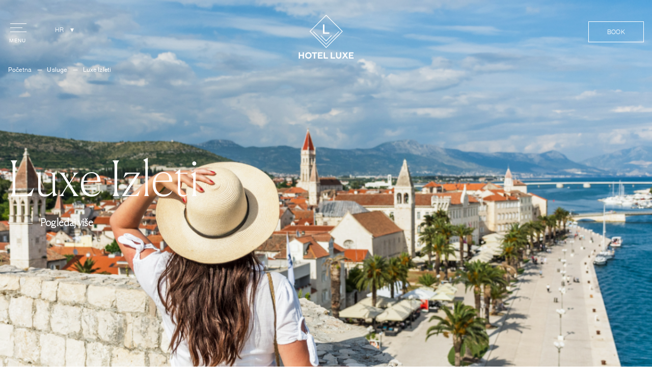

--- FILE ---
content_type: text/html; charset=UTF-8
request_url: https://hotelluxesplit.com/izleti
body_size: 10245
content:
<!doctype html>
<html lang="hr">

<head>

  <!-- Favicons -->
      <link rel="apple-touch-icon" sizes="180x180" href="https://hotelluxesplit.com/storage/app/resources/resize/img_16d2812b57b6798183040d33f9e48bff_180_0_0_0_auto.png">
    <link rel="icon" type="image/png" sizes="32x32" href="https://hotelluxesplit.com/storage/app/resources/resize/img_9a804a173c4cfb4c74d51b913cd156b5_32_0_0_0_auto.png">
    <link rel="icon" type="image/png" sizes="16x16" href="https://hotelluxesplit.com/storage/app/resources/resize/img_eacf463d53003021af3028c6ca1e901c_16_0_0_0_auto.png">
    <meta name="theme-color" content="#ffffff"/>
    <meta name="msapplication-TileColor" content="#ffffff"/>

  <!-- Page Meta -->
  <meta charset="utf-8">
<meta name="viewport" content="width=device-width, initial-scale=1.0 user-scalable=no, shrink-to-fit=no">
<meta name="turbo-visit-control" content="disable" />
<meta name="google-site-verification" content="lZfLDZ84xXErEv0sy9qlCXSHiSD_X6Z65LrWBUAJ_Cc" />


        <title>Jednodnevni izleti iz Splita - Otkrijte ljepote Hrvatske</title>
    <meta name="title" content="Jednodnevni izleti iz Splita - Otkrijte ljepote Hrvatske">
    <meta name="description" content="Jednodnevni izleti iz Splita nude vam dan proveden, okruženi ukusnom hranom i netaknutom prirodom koja oduzima dah.">
    
        
        <meta property="og:type" content="website">
    <meta property="og:url" content="https://hotelluxesplit.com">
    <meta property="og:title" content="Jednodnevni izleti iz Splita - Otkrijte ljepote Hrvatske">
    <meta property="og:description" content="Jednodnevni izleti iz Splita nude vam dan proveden, okruženi ukusnom hranom i netaknutom prirodom koja oduzima dah.">
            <meta property="og:image" content="https://hotelluxesplit.com/storage/app/resources/resize/img_cb50708a3b86e4d992e28081252462cc_1200_627_0_0_crop.jpg">
    
        <meta property="twitter:card" content="summary_large_image">
    <meta property="twitter:url" content="https://hotelluxesplit.com">
    <meta property="twitter:title" content="Jednodnevni izleti iz Splita - Otkrijte ljepote Hrvatske">
    <meta property="twitter:description" content="Jednodnevni izleti iz Splita nude vam dan proveden, okruženi ukusnom hranom i netaknutom prirodom koja oduzima dah.">
            <meta property="twitter:image" content="https://hotelluxesplit.com/storage/app/resources/resize/img_cb50708a3b86e4d992e28081252462cc_1200_627_0_0_crop.jpg">
    

  <!-- Styles  -->
  <link passive href="https://hotelluxesplit.com/combine/76fc79e7c6cde272114cd625a57a4335-1701515326" rel="stylesheet">

  
  </head>
  <body class="page-page page-izleti page--header">
    

<div class="navBar fixed w-full pb-4">
  <div class="container flex justify-between items-center">
        <div class="flex items-center">
          <button type="button" class="navBar__toggle navToggle flex justify-start items-center js--menu-trigger" aria-label="Izbornik" data-text-open="Menu" data-text-close="Close">
              <span class="navToggle__icon">
              </span>
          </button>
          <div class="navBar__lang ml-4 sm:ml-10">
            <div class="c-Dropdown js--dropdown p-4 -mt-2">
    <button class="Dropdown__trigger js--dropdown-toggle" type="button">
        <span class="text-xs uppercase tracking-widest font-light">Hr</span>
        <span class="triangle pl-2">▾</span>
    </button>
    <div class="c-Dropdown__content js--dropdown-target shadow">
        <ul class="list-reset py-1 text-primary">
                      <li>
                <a href="https://hotelluxesplit.com/izleti" class="bg-white transition-all hover:bg-gray-lighter font-light text-center items-center text-xs uppercase py-2 block px-4 tracking-widest">
                  Hr
                </a>
            </li>
                      <li>
                <a href="https://hotelluxesplit.com/en/izleti" class="bg-white transition-all hover:bg-gray-lighter font-light text-center items-center text-xs uppercase py-2 block px-4 tracking-widest">
                  En
                </a>
            </li>
                  </ul>
    </div>
</div>          </div>
        </div>
        <a href="https://hotelluxesplit.com" class="navBar__brand flex justify-center items-center px-4 sm:px-8" aria-label="Početna stranica" title="Početna stranica">
            <svg
   version="1.1"
   id="svg1"
   width="315.74799"
   height="315.74799"
   viewBox="0 0 415.74799 415.74799"
   sodipodi:docname="logo gold.ai"
   xmlns:inkscape="http://www.inkscape.org/namespaces/inkscape"
   xmlns:sodipodi="http://sodipodi.sourceforge.net/DTD/sodipodi-0.dtd"
   xmlns="http://www.w3.org/2000/svg"
   xmlns:svg="http://www.w3.org/2000/svg">

  <g
     id="layer-MC0"
     inkscape:groupmode="layer"
     inkscape:label="Слой 1">
    <path
       id="path1"
       d="M 0,0 66.916,-66.916 133.832,0 66.916,66.916 Z M 66.916,-70.597 -3.682,0 66.916,70.598 137.513,0 Z"
       style="fill:#fff;fill-opacity:1;fill-rule:nonzero;stroke:none"
       transform="matrix(1.3333333,0,0,-1.3333333,119.55013,177.6764)" />
    <path
       id="path2"
       d="M 0,0 -55.419,55.419 -53.578,57.26 0,3.682 53.579,57.26 55.42,55.419 Z"
       style="fill:#fff;fill-opacity:1;fill-rule:nonzero;stroke:none"
       transform="matrix(1.3333333,0,0,-1.3333333,208.7708,253.67053)" />
    <path
       id="path3"
       d="m 0,0 -23.963,23.963 1.84,1.841 L 0,3.682 22.123,25.804 23.964,23.963 Z"
       style="fill:#fff;fill-opacity:1;fill-rule:nonzero;stroke:none"
       transform="matrix(1.3333333,0,0,-1.3333333,208.7708,234.0768)" />
    <path
       id="path4"
       d="M 0,0 H -5.412 V 26.307 H 0 V 16.46 h 11.875 v 9.847 H 17.25 V 0 H 11.875 V 11.537 L 0,11.537 Z"
       style="fill:#fff;fill-opacity:1;fill-rule:nonzero;stroke:none"
       transform="matrix(1.3333333,0,0,-1.3333333,60.304,331.95827)" />
    <path
       id="path5"
       d="m 0,0 c 1.553,-1.629 3.495,-2.443 5.825,-2.443 2.305,0 4.234,0.814 5.787,2.443 1.554,1.628 2.33,3.683 2.33,6.163 0,2.48 -0.776,4.534 -2.33,6.163 C 10.059,13.954 8.13,14.769 5.825,14.769 3.495,14.769 1.553,13.954 0,12.326 -1.529,10.723 -2.292,8.668 -2.292,6.163 -2.292,3.657 -1.529,1.603 0,0 m -7.817,6.163 c 0,3.858 1.29,7.089 3.871,9.695 2.58,2.656 5.837,3.984 9.771,3.984 3.908,0 7.153,-1.328 9.733,-3.984 2.606,-2.656 3.909,-5.887 3.909,-9.695 0,-3.783 -1.303,-7.016 -3.909,-9.696 -2.58,-2.655 -5.825,-3.984 -9.733,-3.984 -3.934,0 -7.191,1.329 -9.771,3.984 -2.581,2.655 -3.871,5.887 -3.871,9.696"
       style="fill:#fff;fill-opacity:1;fill-rule:nonzero;stroke:none"
       transform="matrix(1.3333333,0,0,-1.3333333,100.28973,322.638)"
       clip-path="url(#clipPath6)" />
    <path
       id="path7"
       d="M 0,0 V 4.848 H 22.06 V 0 H 13.717 V -21.459 H 8.305 V 0 Z"
       style="fill:#fff;fill-opacity:1;fill-rule:nonzero;stroke:none"
       transform="matrix(1.3333333,0,0,-1.3333333,127.89907,303.34627)"
       clip-path="url(#clipPath8)" />
    <path
       id="path9"
       d="M 0,0 H -19.729 V 26.307 H -0.413 V 21.459 H -14.318 V 16.385 H -3.119 V 11.612 H -14.318 V 4.848 L 0,4.848 Z"
       style="fill:#fff;fill-opacity:1;fill-rule:nonzero;stroke:none"
       transform="matrix(1.3333333,0,0,-1.3333333,188.97853,331.95827)"
       clip-path="url(#clipPath10)" />
    <path
       id="path11"
       d="m 0,0 h -18.753 v 26.307 h 5.412 V 4.848 L 0,4.848 Z"
       style="fill:#fff;fill-opacity:1;fill-rule:nonzero;stroke:none"
       transform="matrix(1.3333333,0,0,-1.3333333,219.7448,331.95827)"
       clip-path="url(#clipPath12)" />
    <path
       id="path13"
       d="m 0,0 h -18.752 v 26.307 h 5.412 V 4.848 l 13.34,0 z"
       style="fill:#fff;fill-opacity:1;fill-rule:nonzero;stroke:none"
       transform="matrix(1.3333333,0,0,-1.3333333,259.78,331.95827)"
       clip-path="url(#clipPath14)" />
    <path
       id="path15"
       d="m 0,0 c -3.281,0 -5.975,1.015 -8.079,3.044 -2.105,2.029 -3.157,4.873 -3.157,8.531 v 15.258 h 5.374 V 11.387 c 0,-2.03 0.532,-3.589 1.596,-4.679 C -3.2,5.618 -1.778,5.073 0,5.073 c 1.804,0 3.238,0.545 4.304,1.635 1.064,1.09 1.596,2.649 1.596,4.679 v 15.446 h 5.412 V 11.575 C 11.312,7.917 10.247,5.073 8.118,3.044 6.014,1.015 3.308,0 0,0"
       style="fill:#fff;fill-opacity:1;fill-rule:nonzero;stroke:none"
       transform="matrix(1.3333333,0,0,-1.3333333,279.52213,332.66013)"
       clip-path="url(#clipPath16)" />
    <path
       id="path17"
       d="M 0,0 H 6.312 L 11.838,-7.855 17.437,0 h 6.238 l -8.681,-12.102 10.223,-14.205 h -6.315 l -7.139,9.809 -7.103,-9.809 h -6.239 l 10.26,14.168 z"
       style="fill:#fff;fill-opacity:1;fill-rule:nonzero;stroke:none"
       transform="matrix(1.3333333,0,0,-1.3333333,300.3672,296.8828)"
       clip-path="url(#clipPath18)" />
    <path
       id="path19"
       d="M 0,0 H -19.73 V 26.307 H -0.414 V 21.459 H -14.318 V 16.385 H -3.119 V 11.612 H -14.318 V 4.848 L 0,4.848 Z"
       style="fill:#fff;fill-opacity:1;fill-rule:nonzero;stroke:none"
       transform="matrix(1.3333333,0,0,-1.3333333,364.4544,331.95827)"
       clip-path="url(#clipPath20)" />
    <path
       id="path21"
       d="m 0,0 h -27.244 v 39.485 h 6.261 V 5.698 H 0 Z"
       style="fill:#fff;fill-opacity:1;fill-rule:nonzero;stroke:none"
       transform="matrix(1.3333333,0,0,-1.3333333,226.9336,191.57413)"
       clip-path="url(#clipPath22)" />
  </g>
</svg>        </a>
        <a href="https://hotelluxesplit.com/rezerviraj" class="navBar__cta btn btn--link-invert btn--swipe text-xs font-light tracking-wide uppercase">
          <span class="pointer-none">Book</span>
        </a>
    </div>
</div>
    <!-- Header  -->
    <header class="main-header">
      <!-- Main Nav -->
<div class="container mx-auto">
  <div id="mainNav" class="w-full mainNav pt-24 pb-12 sm:pb-0 sm:pt-32" style="display:none">
    <div class="container">
      <div class="sm:flex items-center justify-between">
        <div class="mainNav__main w-full mb-8 sm:mb-0 lg:ml-16 sm:w-1/2">
            <nav class="flex flex-col justify-between text-white">
                                    <a href="/"  class="flex items-center py-2 text-5xl font-serif tracking-semiwide ">
            <span class="mainNav__title">Hotel Luxe</span>
        </a>
                  <div class="mainNav__submenu flex -mt-2 flex-wrap max-w-md">
                                                    <a href="https://hotelluxesplit.com/sadrzaji"  class="flex items-center pb-4 mr-5 text-sm font-light tracking-semiwide">
                    Sadržaji hotela
                </a>
                                                                              <a href="https://hotelluxesplit.com/wellness-gym"  class="flex items-center pb-4 mr-5 text-sm font-light tracking-semiwide">
                    Wellness &amp; Gym
                </a>
                                                                              <a href="https://hotelluxesplit.com/foto-galerija"  class="flex items-center pb-4 mr-5 text-sm font-light tracking-semiwide">
                    Foto Galerija
                </a>
                                           </div>
                                                 <a href="https://hotelluxesplit.com/sobe-apartmani"  class="flex items-center py-2 text-5xl font-serif tracking-semiwide ">
            <span class="mainNav__title">Sobe i Apartmani</span>
        </a>
                         <div class="mainNav__submenu flex -mt-2 flex-wrap max-w-md">
                                                    <a href="https://hotelluxesplit.com/sobe-apartmani"  class="flex items-center pb-4 mr-5 text-sm font-light tracking-semiwide">
                    Sve sobe
                </a>
                                                                              <a href="https://hotelluxesplit.com/popusti"  class="flex items-center pb-4 mr-5 text-sm font-light tracking-semiwide">
                    Specijalna ponuda
                </a>
                                           </div>
                                               <a href="https://hotelluxesplit.com/usluge"  class="flex items-center py-2 text-5xl font-serif tracking-semiwide ">
            <span class="mainNav__title">Luxe Usluge</span>
        </a>
                         <div class="mainNav__submenu flex -mt-2 flex-wrap max-w-md">
                                                    <a href="https://hotelluxesplit.com/usluge"  class="flex items-center pb-4 mr-5 text-sm font-light tracking-semiwide">
                    Luxe transfer
                </a>
                                                                              <a href="https://hotelluxesplit.com/izleti"  class="flex items-center pb-4 mr-5 text-sm font-light tracking-semiwide">
                    Luxe Izleti
                </a>
                                                                              <a href="https://hotelluxesplit.com/brodski-izleti"  class="flex items-center pb-4 mr-5 text-sm font-light tracking-semiwide">
                    Luxe Brodski Izleti
                </a>
                                                                              <a href="https://hotelluxesplit.com/paketi"  class="flex items-center pb-4 mr-5 text-sm font-light tracking-semiwide">
                    Luxe paketi
                </a>
                                                                              <a href="https://hotelluxesplit.com/sastanci-dogadanja"  class="flex items-center pb-4 mr-5 text-sm font-light tracking-semiwide">
                    Luxe sastanci i prigode
                </a>
                                           </div>
                                                     <a href="https://hotelluxesplit.com/novosti"  class="flex items-center py-2 text-5xl font-serif tracking-semiwide ">
            <span class="mainNav__title">Luxe Novosti</span>
        </a>
                                          </nav>
        </div>
        <div class="mainNav__secondary w-full lg:mr-16 sm:w-1/2 flex items-start justify-between tracking-semiwide">

            <nav class="flex flex-col justify-between text-white sm:w-1/2">
                            <a href="https://hotelluxesplit.com/lokacija"  class="flex items-center py-2 font-serif text-1xl">
          Kako doći?
      </a>
                  <a href="https://hotelluxesplit.com/kontakt"  class="flex items-center py-2 font-serif text-1xl">
          Kontakt
      </a>
                  <a href="https://hotelluxesplit.com/faq"  class="flex items-center py-2 font-serif text-1xl">
          FAQ
      </a>
                  <a href="https://hotelluxesplit.com/politika-privatnosti"  class="flex items-center py-2 font-serif text-1xl">
          Politika Privatnosti
      </a>
                  <a href="https://hotelluxesplit.com/uvjeti-koristenja"  class="flex items-center py-2 font-serif text-1xl">
          Uvjeti korištenja
      </a>
                  <a href="https://hotelluxesplit.com/uvjeti-prodaje"  class="flex items-center py-2 font-serif text-1xl">
          Uvjeti prodaje
      </a>
      
                <div class="flex flex-col justify-between items-start text-sm leading-loose font-light">
                  <small class="uppercase mt-12">Kontakt</small>
                  <a href="tel:+385 (0)21 314 444">+385 (0)21 314 444</a>
                  <a href="/cdn-cgi/l/email-protection#5e787d6e65">
                    res&#x65;&#x72;&#x76;a&#x74;&#105;&#111;&#110;&#x73;&#64;&#104;&#111;&#x74;&#x65;&#108;l&#x75;x&#x65;s&#x70;&#x6c;&#105;&#x74;&#x2e;&#99;o&#x6d;
                  </a>
                  <a href="/cdn-cgi/l/email-protection#[base64]">
                    m&#97;&#110;ag&#101;&#x6d;&#101;&#x6e;t&#64;&#104;o&#x74;&#x65;&#108;&#108;&#x75;&#x78;&#101;&#x73;p&#x6c;&#x69;&#116;.&#x63;&#x6f;&#x6d;
                  </a><br>
                </div>

            </nav>

            <div class="flex flex-col justify-between items-start text-white sm:w-1/2 text-sm leading-loose font-light pt-2">

              <small class="uppercase">Lokacija</small>
              Ul. kralja Zvonimira 6<br> 21 000 Split<br> Croatia<br><br>


                            <small class="uppercase mt-24">Jezik</small>
              <div class="flex items-center justify-end">
                                <a href="https://hotelluxesplit.com/izleti" class="mr-2 active font-medium text-white">
                    Hrv
                </a>
                <span class="pr-2"> / </span>                                <a href="https://hotelluxesplit.com/en/izleti" class="mr-2 ">
                    Eng
                </a>
                                              </div>
                          </div>

        </div>
      </div>

      <div class="flex flex-col sm:flex-row  justify-between items-start sm:items-end text-white mt-4">
        <ul class="list-dashed font-light sm:w-1/2 lg:ml-16">
                    <li>
            <a href="https://www.facebook.com/boutiquehotelluxesplit" target="_blank" rel="noreferrer noopener" class="animate-line">Facebook</a>
          </li>
                    <li>
            <a href="https://www.instagram.com/hotelluxesplit" target="_blank" rel="noreferrer noopener" class="animate-line">Instagram</a>
          </li>
                  </ul>
        <div class="sm:flex sm:w-1/2 lg:mr-16 lg:-ml-4 justify-between items-end">
          <div class="opacity-60 my-8 sm:my-0">
            <img class="lazy" data-src="https://hotelluxesplit.com/themes/hotel/assets/icons/tripadvisor-white.png" alt="Tripadvisor" width="120" height="110">
          </div>
          <div class="flex">
            <img class="lazy mr-4" data-src="https://hotelluxesplit.com/themes/hotel/assets/icons/visa-logo.svg" alt="Visa" width="40" height="26">
            <img class="lazy mr-4" data-src="https://hotelluxesplit.com/themes/hotel/assets/icons/master-card-logo.svg" alt="Mastercard" width="40" height="26">
            <img class="lazy mr-4" data-src="https://hotelluxesplit.com/themes/hotel/assets/icons/maestro-logo.svg" alt="Maestro" width="40" height="26">
            <img class="lazy mr-4" data-src="https://hotelluxesplit.com/themes/hotel/assets/icons/express-logo.svg" alt="American" width="40" height="26">
          </div>
        </div>
      </div>


    </div>
  </div></div>    </header>

    <!-- Main Content -->
    <main class="main-content">
      
    

                  <section id="hero-section" class="c-Hero flex flex-col justify-between relative">

    <figure class="c-Hero__bg ">
        <img class="absolute h-full w-full object-cover" src="https://hotelluxesplit.com/storage/app/media/ada%20transfers/rear-view-woman-standing-city-walls-looking-idyllic-seaside-town-trogir-croatia.jpg" alt="Luxe Izleti"
        srcset="https://hotelluxesplit.com/storage/app/media/ada%20transfers/rear-view-woman-standing-city-walls-looking-idyllic-seaside-town-trogir-croatia.jpg 1900w, https://hotelluxesplit.com/storage/app/resources/resize/img_f9932819e85b78a794ec045ab29af70d_1250_0_0_0_auto.jpg 1250w"
        sizes="(min-width: 735px) 1250w, 1900w"
        src="https://hotelluxesplit.com/storage/app/resources/resize/img_3b864bfb8dfb14a8837b124ebd608513_750_0_0_0_auto.jpg">
    </figure>


    <div class="container z-10 relative">
            <ul class="c-Breadcrumbs list-reset list-long-dash flex text-xs text-white items-center whitespace-no-wrap mt-32" itemscope itemtype="https://schema.org/BreadcrumbList">
          <li itemprop="itemListElement" itemscope itemtype="https://schema.org/ListItem">
              <a class="animate-line" itemprop="item" href="https://hotelluxesplit.com">
              <span itemprop="name">Početna</span></a>
              <meta itemprop="position" content="1" />
          </li>
                    <li itemprop="itemListElement" itemscope itemtype="https://schema.org/ListItem">
              <a class="animate-line" itemprop="item" href="https://hotelluxesplit.com/usluge">
              <span itemprop="name">Usluge</span></a>
              <meta itemprop="position" content="2" />
          </li>
          <li itemprop="itemListElement" itemscope itemtype="https://schema.org/ListItem">
              <span itemprop="name">Luxe Izleti</span>
              <meta itemprop="position" content="3" />
          </li>
                </ul>
          </div>

    <div class="container z-10 relative">
        <header class="c-Hero__header max-w-md sm:mb-16 max-w-md" data-aos="fade-up">
            <h1 class="text-7xl sm:text-8xl font-serif font-normal leading-none text-shadow text-white">
              Luxe Izleti
            </h1>
            <a class="js--soft-scroll link link--line text-white font-serif text-xl block mt-6 font-bold" href="#page-content">
                Pogledaj više
            </a>
        </header>
    </div>

        <div class="invisible pt-32 sm:pt-12">
    </div>
    
    
    
</section>        
                        <div id="page-content">
                            <section class="c-Section c-Section--text">
    <div class="container">
        <div class="mt-32 mb-24 max-w-2xl sm:text-center mx-auto">
            <header class="mb-6" data-aos="fade-up">
                                                  <h2 class="text-6xl font-serif leading-tight lg:px-24">Luxe Izleti</h2>
                            </header>
                        <div class="text-sm font-light leading-normal richText " data-aos="fade-up" data-aos-delay="600">
                <p>Hotel Luxe će vas približiti svim raskošnim prostranstvima Dalmacije, kojima se još uvijek svakodnevno divimo. Od cjelodnevnog raftinga i zip line-a na rijeci Cetini, foto jeep safaria, quad avanture, biciklizma i kajakinga do gastronomskih iskustava. Istražite pravu prirodu Jadranskog mora i bogatog morskog života. Istražite Dalmaciju s nama!</p>
            </div>
                    </div>
    </div>
</section>                            <section class="c-Section mt-32 mb-48">
    <div class="px-6 sm:px-0">

        <div class="c-Boxes c-Boxes--boxes relative">
                      <article class="c-Box lg:flex my-32 " data-aos="fade-up">

  <figure class="sm:p-12 flex items-center justify-center bg-gray-lighter" data-paroller-factor="0.1">
    <img class="lazy" data-src="https://hotelluxesplit.com/storage/app/media/ada%20transfers/high-angle-view-lush-foliage.jpg" alt="Izlet na Plitvice">
  </figure>

  <div class="lg:w-2/5 sm:pl-12 lg:pl-24" data-paroller-factor="0.1" data-paroller-type="foreground">

        <a href="https://hotelluxesplit.com/kontakt">
      <h3 class="font-serif text-7xl sm:text-8xl leading-none mt-10 sm:mt-0 lg:mt-10 mb-10 sm:mb-20 relative z-10 z lg:pr-8 sm:-ml-12 lg:-ml-40 ">
        Izlet na Plitvice
      </h3>
    </a>
    
    <div class="max-w-xl lg:max-w-sm sm:ml-32 lg:ml-0 lg:mr-auto">
      <div class="font-light text-sm mb-8">
        <p>Istražite ljepote Hrvatske na ovom cjelodnevnom privatnom obilasku Plitvičkih jezera. Otkrijte prekrasan krajolik Plitvičkih jezera koji oduzima dah i saznajte zašto su uvrštena na UNESCO-ov popis svjetske baštine. Karte za Nacionalni park nisu uključene u cijenu.</p>
      </div>
              <div class="font-light text-sm mb-8" data-aos="fade-up" data-aos-delay="600">
          <p>Polazak ispred hotela ili na unaprijed dogovorenom mjestu okupljanja.</p><p>Uključeno: 0,5l negazirana voda, Luksuzno opremljeno vozilo, wifi, vozač koji izvrsno priča engleski jezik, privatni izlet (samo Vi i Vaša obitelj), svi troškovi i porezi, kišobrani u slučaju lošeg vremena, vodič (opcionalno).</p><p>Škoda Superb (3 osobe) <strong>320 €.</strong></p><p>Mercedes V klasa (6 osoba) &amp; Mercedes Vito (8 osoba) <strong>380 €.</strong></p>
        </div>
                  <a class="text-xs uppercase tracking-widest animate-line font-light" href="https://hotelluxesplit.com/kontakt" data-aos="fade-up" data-aos-delay="900">
        Kontakt
      </a>
          </div>

  </div>

</article>                      <article class="c-Box lg:flex my-32 flex-row-reverse" data-aos="fade-up">

  <figure class="sm:p-12 flex items-center justify-center bg-gray-lighter" data-paroller-factor="0.1">
    <img class="lazy" data-src="https://hotelluxesplit.com/storage/app/media/ada%20transfers/whatsapp-image-2024-04-07-at-095931-4.jpeg" alt="Cerovačke špillje">
  </figure>

  <div class="lg:w-2/5 sm:pl-12 lg:pl-0 lg:pr-24 lg:text-right" data-paroller-factor="0.1" data-paroller-type="foreground">

        <a href="https://hotelluxesplit.com/kontakt">
      <h3 class="font-serif text-7xl sm:text-8xl leading-none mt-10 sm:mt-0 lg:mt-10 mb-10 sm:mb-20 relative z-10 z lg:pl-8 lg:-mr-40">
        Cerovačke špillje
      </h3>
    </a>
    
    <div class="max-w-xl lg:max-w-sm sm:ml-32 lg:ml-0 lg:ml-auto">
      <div class="font-light text-sm mb-8">
        <p>Cerovačke špilje nalaze se na južnoj strani Velebita i dio su zaštićenog područja Parka prirode Velebit. Špilje su otvorene za turističke posjete kroz turu koja traje oko 1,5 sat po špilji.</p>
      </div>
              <div class="font-light text-sm mb-8" data-aos="fade-up" data-aos-delay="600">
          <p><strong>Cijena:</strong></p><p>Škoda Superb (3 osobe / 2 odraslih + 2 djece) <strong>300 €.</strong></p><p>Mercedes V klasa (6 osoba) &amp; Mercedes Vito (8 osoba) <strong>380 €.</strong></p>
        </div>
                  <a class="text-xs uppercase tracking-widest animate-line font-light" href="https://hotelluxesplit.com/kontakt" data-aos="fade-up" data-aos-delay="900">
        Kontakt
      </a>
          </div>

  </div>

</article>                      <article class="c-Box lg:flex my-32 " data-aos="fade-up">

  <figure class="sm:p-12 flex items-center justify-center bg-gray-lighter" data-paroller-factor="0.1">
    <img class="lazy" data-src="https://hotelluxesplit.com/storage/app/media/ada%20transfers/waterfalls-krka-national-park-croatia.jpg" alt="Šibenik – Krka – Trogir">
  </figure>

  <div class="lg:w-2/5 sm:pl-12 lg:pl-24" data-paroller-factor="0.1" data-paroller-type="foreground">

        <a href="https://hotelluxesplit.com/kontakt">
      <h3 class="font-serif text-7xl sm:text-8xl leading-none mt-10 sm:mt-0 lg:mt-10 mb-10 sm:mb-20 relative z-10 z lg:pr-8 sm:-ml-12 lg:-ml-40 ">
        Šibenik – Krka – Trogir
      </h3>
    </a>
    
    <div class="max-w-xl lg:max-w-sm sm:ml-32 lg:ml-0 lg:mr-auto">
      <div class="font-light text-sm mb-8">
        <p>Ujutro je okupljanje na prethodno dogovorenom mjestu. Naše putovanje će nas odvesti autocestom do Nacionalnog parka Krka, gdje ćete imati obilazak. Nakon toga slijedi slobodno vrijeme za odmor i zabavu. Zatim ćemo se uputiti u Šibenik u razgledavanje njegovih znamenitosti. Na povratku u Split zaustavit ćemo se u Primoštenu ili Trogiru, ovisno o prethodnom dogovoru.</p>
      </div>
              <div class="font-light text-sm mb-8" data-aos="fade-up" data-aos-delay="600">
          <p><strong>Cijena:&nbsp;</strong></p><p>Škoda Superb (3 osobe) <strong>180 €.</strong></p><p>Mercedes V klasa (6 osoba) &amp; Mercedes Vito (8 osoba) <strong>260 €.</strong></p>
        </div>
                  <a class="text-xs uppercase tracking-widest animate-line font-light" href="https://hotelluxesplit.com/kontakt" data-aos="fade-up" data-aos-delay="900">
        Kontakt
      </a>
          </div>

  </div>

</article>                      <article class="c-Box lg:flex my-32 flex-row-reverse" data-aos="fade-up">

  <figure class="sm:p-12 flex items-center justify-center bg-gray-lighter" data-paroller-factor="0.1">
    <img class="lazy" data-src="https://hotelluxesplit.com/storage/app/media/ada%20transfers/WhatsApp%20Image%202024-03-25%20at%2010.01.10%20AM.jpeg" alt="Split – Ston – Dubrovnik">
  </figure>

  <div class="lg:w-2/5 sm:pl-12 lg:pl-0 lg:pr-24 lg:text-right" data-paroller-factor="0.1" data-paroller-type="foreground">

        <a href="https://hotelluxesplit.com/kontakt">
      <h3 class="font-serif text-7xl sm:text-8xl leading-none mt-10 sm:mt-0 lg:mt-10 mb-10 sm:mb-20 relative z-10 z lg:pl-8 lg:-mr-40">
        Split – Ston – Dubrovnik
      </h3>
    </a>
    
    <div class="max-w-xl lg:max-w-sm sm:ml-32 lg:ml-0 lg:ml-auto">
      <div class="font-light text-sm mb-8">
        <p>Otkrijte ljepote Hrvatske na ovom cjelodnevnom privatnom izletu u Dubrovnik i Ston. Istražite Dubrovnik, koji se često naziva "biserom Jadrana" i uživajte u slikovitom putovanju dalmatinskim krajolikom u luksuznom premium kombiju. Imati ćete mogućnost istražiti stari grad sami ili uz vodiča. Nakon toga posjetite Ston i uživajte u poznatoj znamenitosti, Stonskim zidinama. Polazak ispred hotela ili na unaprijed dogovorenom mjestu okupljanja.</p>
      </div>
              <div class="font-light text-sm mb-8" data-aos="fade-up" data-aos-delay="600">
          <p>Uključeno: 0,5l negazirana voda, Luksuzno opremljeno vozilo, wifi, vozač koji izvrsno priča engleski jezik, privatni izlet (samo Vi i Vaša obitelj), svi troškovi i porezi, kišobrani u slučaju lošeg vremena, vodič (opcionalno).</p><p><strong>Cjenik:</strong></p><p>Škoda Superb (3 osobe) <strong>380 €.</strong></p><p>Mercedes V klasa (6 osoba) &amp; Mercedes Vito (8 osoba) <strong>420 €.&nbsp;</strong></p>
        </div>
                  <a class="text-xs uppercase tracking-widest animate-line font-light" href="https://hotelluxesplit.com/kontakt" data-aos="fade-up" data-aos-delay="900">
        Kontakt
      </a>
          </div>

  </div>

</article>                      <article class="c-Box lg:flex my-32 " data-aos="fade-up">

  <figure class="sm:p-12 flex items-center justify-center bg-gray-lighter" data-paroller-factor="0.1">
    <img class="lazy" data-src="https://hotelluxesplit.com/storage/app/media/ada%20transfers/Mostar.jpg" alt="Izlet Mostar – Blagaj">
  </figure>

  <div class="lg:w-2/5 sm:pl-12 lg:pl-24" data-paroller-factor="0.1" data-paroller-type="foreground">

        <a href="https://hotelluxesplit.com/kontakt">
      <h3 class="font-serif text-7xl sm:text-8xl leading-none mt-10 sm:mt-0 lg:mt-10 mb-10 sm:mb-20 relative z-10 z lg:pr-8 sm:-ml-12 lg:-ml-40 ">
        Izlet Mostar – Blagaj
      </h3>
    </a>
    
    <div class="max-w-xl lg:max-w-sm sm:ml-32 lg:ml-0 lg:mr-auto">
      <div class="font-light text-sm mb-8">
        <p>Otkrijte ljepotu Bosne i Hercegovine na ovom cjelodnevnom PRIVATNOM izletu po istaknutim mjestima u Hercegovini. Istražite Mostar i njegovu kultnu znamenitost, svjetski poznati Stari most koji je pod zaštitom UNESCO-a. Polazak ispred hotela ili na unaprijed dogovorenom mjestu okupljanja.</p>
      </div>
              <div class="font-light text-sm mb-8" data-aos="fade-up" data-aos-delay="600">
          <p>Uključeno: 0,5l negazirana voda, Luksuzno opremljeno vozilo, wifi, vozač koji izvrsno priča engleski jezik, privatni izlet (samo Vi i Vaša obitelj), svi troškovi i porezi, kišobrani u slučaju lošeg vremena, vodič (opcionalno).</p><p><strong>Cijena:</strong></p><p>Škoda Superb (3 osobe) <strong>280 €.</strong></p><p>Mercedes V klasa (6 osoba) &amp; Mercedes Vito (8 osoba) <strong>380 €.&nbsp;</strong></p>
        </div>
                  <a class="text-xs uppercase tracking-widest animate-line font-light" href="https://hotelluxesplit.com/kontakt" data-aos="fade-up" data-aos-delay="900">
        Kontakt
      </a>
          </div>

  </div>

</article>                      <article class="c-Box lg:flex my-32 flex-row-reverse" data-aos="fade-up">

  <figure class="sm:p-12 flex items-center justify-center bg-gray-lighter" data-paroller-factor="0.1">
    <img class="lazy" data-src="https://hotelluxesplit.com/storage/app/media/ada%20transfers/naslovna.jpg" alt="Izlet Međugorje">
  </figure>

  <div class="lg:w-2/5 sm:pl-12 lg:pl-0 lg:pr-24 lg:text-right" data-paroller-factor="0.1" data-paroller-type="foreground">

        <a href="https://hotelluxesplit.com/kontakt">
      <h3 class="font-serif text-7xl sm:text-8xl leading-none mt-10 sm:mt-0 lg:mt-10 mb-10 sm:mb-20 relative z-10 z lg:pl-8 lg:-mr-40">
        Izlet Međugorje
      </h3>
    </a>
    
    <div class="max-w-xl lg:max-w-sm sm:ml-32 lg:ml-0 lg:ml-auto">
      <div class="font-light text-sm mb-8">
        <p>Otkrijte ljepotu Bosne i Hercegovine na ovom cjelodnevnom PRIVATNOM izletu po istaknutim mjestima u Hercegovini. Istražite Međugorje, mjesto gdje se Djevica Marija ukazala, poznato po ozračju molitve, mira i vjere.</p><p>Polazak ispred hotela ili na unaprijed dogovorenom mjestu okupljanja.</p>
      </div>
              <div class="font-light text-sm mb-8" data-aos="fade-up" data-aos-delay="600">
          <p>Uključeno: 0,5l negazirana voda, Luksuzno opremljeno vozilo, wifi, vozač koji izvrsno priča engleski jezik, privatni izlet (samo Vi i Vaša obitelj), svi troškovi i porezi, kišobrani u slučaju lošeg vremena, vodič (opcionalno).</p><p><strong>Cijena:&nbsp;</strong></p><p>Škoda Superb (3 osobe) <strong>200 €.</strong></p><p>Mercedes V klasa (6 osoba) &amp; Mercedes Vito (8 osoba) <strong>230 €.&nbsp;</strong></p>
        </div>
                  <a class="text-xs uppercase tracking-widest animate-line font-light" href="https://hotelluxesplit.com/kontakt" data-aos="fade-up" data-aos-delay="900">
        Kontakt
      </a>
          </div>

  </div>

</article>                      <article class="c-Box lg:flex my-32 " data-aos="fade-up">

  <figure class="sm:p-12 flex items-center justify-center bg-gray-lighter" data-paroller-factor="0.1">
    <img class="lazy" data-src="https://hotelluxesplit.com/storage/app/media/ada%20transfers/high-angle-view-cathedral-by-buildings-against-sky-sunset.jpg" alt="Klis – Salona – Trogir">
  </figure>

  <div class="lg:w-2/5 sm:pl-12 lg:pl-24" data-paroller-factor="0.1" data-paroller-type="foreground">

        <a href="https://hotelluxesplit.com/kontakt">
      <h3 class="font-serif text-7xl sm:text-8xl leading-none mt-10 sm:mt-0 lg:mt-10 mb-10 sm:mb-20 relative z-10 z lg:pr-8 sm:-ml-12 lg:-ml-40 ">
        Klis – Salona – Trogir
      </h3>
    </a>
    
    <div class="max-w-xl lg:max-w-sm sm:ml-32 lg:ml-0 lg:mr-auto">
      <div class="font-light text-sm mb-8">
        <p>Istražite ljepote Hrvatske na ovom jednodnevnom privatnom izletu. Posjetite srednjovjekovnu tvrđavu Klis s koje se pruža panoramski pogled na Splitsku rivijeru. Zatim istražite Salonu, antički grad. Na kraju, završite svoje putovanje u Trogiru, jednom od najljepših malih hrvatskih gradova i UNESCO-vom svjetskom baštinom. Polazak ispred hotela ili na unaprijed dogovorenom mjestu okupljanja.</p>
      </div>
              <div class="font-light text-sm mb-8" data-aos="fade-up" data-aos-delay="600">
          <p>Uključeno: 0,5l negazirana voda, Luksuzno opremljeno vozilo, wifi, vozač koji izvrsno priča engleski jezik, privatni izlet (samo Vi i Vaša obitelj), svi troškovi i porezi, kišobrani u slučaju lošeg vremena, vodič (opcionalno).</p><p><strong>Cijena:</strong></p><p>Škoda Superb (3 osobe) <strong>160 €.</strong></p><p>Mercedes V klasa (6 osoba) &amp; Mercedes Vito (8 osoba) <strong>180 €.&nbsp;</strong></p>
        </div>
                  <a class="text-xs uppercase tracking-widest animate-line font-light" href="https://hotelluxesplit.com/kontakt" data-aos="fade-up" data-aos-delay="900">
        Kontakt
      </a>
          </div>

  </div>

</article>                      <article class="c-Box lg:flex my-32 flex-row-reverse" data-aos="fade-up">

  <figure class="sm:p-12 flex items-center justify-center bg-gray-lighter" data-paroller-factor="0.1">
    <img class="lazy" data-src="https://hotelluxesplit.com/storage/app/media/ada%20transfers/visovac-5179437_1920.jpg" alt="Izlet Krka">
  </figure>

  <div class="lg:w-2/5 sm:pl-12 lg:pl-0 lg:pr-24 lg:text-right" data-paroller-factor="0.1" data-paroller-type="foreground">

        <a href="https://hotelluxesplit.com/kontakt">
      <h3 class="font-serif text-7xl sm:text-8xl leading-none mt-10 sm:mt-0 lg:mt-10 mb-10 sm:mb-20 relative z-10 z lg:pl-8 lg:-mr-40">
        Izlet Krka
      </h3>
    </a>
    
    <div class="max-w-xl lg:max-w-sm sm:ml-32 lg:ml-0 lg:ml-auto">
      <div class="font-light text-sm mb-8">
        <p>Otkrijte ljepote Hrvatske na ovom cjelodnevnom PRIVATNOM obilasku Nacionalnog parka Krka. Putujte udobno u luksuznom premium kombiju, uživajući u slikovitom pogledu na dalmatinsku prirodu. Istražite prirodne ljepote Nacionalnog parka Krka sami ili opcionalno uz pratnju vodiča. Zatim posjetite Šibenik kako biste vidjeli njegovu kultnu znamenitost, katedralu sv. Jakova, uvrštenu u UNESCO-vu svjetske baštine. Karte za Nacionalni park nisu uključene.</p><p>Polazak ispred hotela ili na unaprijed dogovorenom mjestu okupljanja.</p>
      </div>
              <div class="font-light text-sm mb-8" data-aos="fade-up" data-aos-delay="600">
          <p>Uključeno: 0,5l negazirana voda, Luksuzno opremljeno vozilo, wifi, vozač koji izvrsno priča engleski jezik, privatni izlet (samo Vi i Vaša obitelj), svi troškovi i porezi, kišobrani u slučaju lošeg vremena, vodič (opcionalno).</p><p><strong>Cijena:&nbsp;</strong></p><p>Škoda Superb (3 osobe) <strong>160 €.</strong></p><p>Mercedes V klasa (6 osoba) &amp; Mercedes Vito (8 osoba) <strong>220 €.</strong></p>
        </div>
                  <a class="text-xs uppercase tracking-widest animate-line font-light" href="https://hotelluxesplit.com/kontakt" data-aos="fade-up" data-aos-delay="900">
        Kontakt
      </a>
          </div>

  </div>

</article>                  </div>

    </div>
</section>                        </div>

        
        </main>

    <!-- Footer -->
    <footer class="main-footer">
        <section class="c-Footer w-full bg-primary text-white">

    <div class="c-Footer__newsletter pt-24 pb-20 px-6">

      <div class="text-5xl sm:text-6xl font-serif text-center mb-6">
        Kontakt
      </div>

      <form method="POST" action="https://hotelluxesplit.com/izleti" accept-charset="UTF-8" data-request="quickContact::onSend" data-request-validate="" data-request-flash="" data-request-success="this.reset();"><input name="_session_key" type="hidden" value="xeizGJk8HoEJF3DqLsiW8Hyoi1YGaOaZfd1rN0IE"><input name="_token" type="hidden" value="WvGuL4sfey0D5EbXTSpIjtUmzDEptyxDilvG7Yf4">


  <div class="flex flex-wrap justify-center sm:flex-nowrap border border-secondary max-w-4xl mx-auto text-xl font-serif">
    <div class="w-full sm:w-1/3 border-b sm:border-b-0 sm:border-r border-secondary">
      <input class="c-Newsletter__input w-full" type="email" name="email" value="" placeholder="Email">
    </div>
    <div class="w-full sm:w-2/3">
      <input class="c-Newsletter__input w-full border-b border-secondary sm:border-0" type="text" name="body" value="" placeholder="Poruka">
    </div>
    <button class="c-Newsletter__input sm:border-l border-secondary sm:border-none" type="submit" data-attach-loading>
      Pošalji
    </button>
  </div>
  <div class="flex max-w-4xl mx-auto">
    <div class="sm:w-1/3">

    </div>
    <div class="sm:w-2/3 sm:-ml-9">
      <div class="flex items-center mt-4">
        <label for="input-privacy" class="custom-checkbox-label text-sm text-gray-light max-w-sm pt-1 sm:pt-0">
            <input type="checkbox" id="input-privacy" name="Privacy" class="custom-checkbox" aria-hidden="true">
            Da, slažem se s politikom privatnosti web stranice.
            <span class="custom-checkmark"></span>
        </label>
      </div>
      <div class="validate-message mt-4" data-validate-for="body">Unesite važeću vašu poruku</div><br>
      <div class="validate-message mt-2" data-validate-for="email">Unesite važeću adresu e-pošte!</div><br>
      <div class="validate-message mt-2" data-validate-for="Privacy">Molimo prihvatite Pravila privatnosti</div>

    </div>

  </div>


</form>

    </div>

    <hr>

    <div class="c-Footer__contact">
      <div class="container">
        <div class="sm:flex font-serif text-white text-lg py-4 leading-loose sm:leading-normal">
          <div class="sm:w-1/3 my-12 sm:my-0">
            <ul class="list-dashed justify-center sm:justify-start">
                            <li>
                <a href="https://www.facebook.com/boutiquehotelluxesplit" target="_blank" rel="noreferrer noopener" class="animate-line">Facebook</a>
              </li>
                            <li>
                <a href="https://www.instagram.com/hotelluxesplit" target="_blank" rel="noreferrer noopener" class="animate-line">Instagram</a>
              </li>
                          </ul>
          </div>
          <div class="sm:w-2/3 flex flex-wrap justify-center sm:justify-end">
            <ul class="list-dashed text-center sm:text-right justify-center sm:justify-end">
              <li>
                <a href="tel:+385 (0)21 314 444" class="animate-line" rel="nofollow">
                  +385  21 314 444
                </a>
              </li>
              <li>
                <a href="/cdn-cgi/l/email-protection#6b4d485b50" class="animate-line">
                  &#114;e&#x73;&#101;&#x72;&#118;a&#x74;io&#x6e;&#115;&#64;&#104;&#x6f;&#116;&#101;ll&#x75;x&#101;s&#x70;&#108;i&#116;&#46;&#x63;&#x6f;&#109;
                </a>
              </li>
              <li>
                <a href="https://www.google.com/maps/place/Hotel+Luxe+Split/@43.506542,16.441452,17z/data=!3m1!4b1!4m8!3m7!1s0x13355e01b2e6ab1b:0xf5dd5da056138a79!5m2!4m1!1i2!8m2!3d43.506542!4d16.443646" class="animate-line" target="_blank" rel="noreferrer noopener" >
                  Ul. kralja Zvonimira 6,  21 000 Split,  Croatia
                </a>
              </li>
            </ul>
            <ul class="list-dashed text-center sm:text-right my-12 sm:my-0">
              <li>
                <a href="https://www.google.com/maps/place/Hotel+Luxe+Split/@43.506542,16.441452,17z/data=!3m1!4b1!4m8!3m7!1s0x13355e01b2e6ab1b:0xf5dd5da056138a79!5m2!4m1!1i2!8m2!3d43.506542!4d16.443646" class="animate-line" target="_blank" rel="noreferrer noopener">
                  Lokacija Hotela
                </a>
              </li>
              <li>
                <a href="https://goo.gl/maps/HUe2kuB71PQhVqrZA" class="animate-line" target="_blank" rel="noreferrer noopener">
                  Parking
                </a>
              </li>
            </ul>
          </div>
        </div>
      </div>
    </div>

</section>    </footer>

    <a href="#hero-section" class="c-BackToTop js--soft-scroll" title="Povratak na vrh" aria-label="Povratak na vrh">
  <svg xmlns="http://www.w3.org/2000/svg" width="19.365" height="9.677" viewBox="0 0 19.365 9.677">
  <path id="prefix__Path_1" d="M0,4.841,4.842,9.68V5.327l14.524,0V4.355l-14.524,0L4.838,0Z" fill="currentColor"/>
</svg></a>    <div id="modal-book" class="modal">
    <div class="modal__window">
        <span class="modal__close" data-dismiss="modal">
        </span>
        <div class="modal__content pt-16 sm:pt-0">
          <h3 class="text-4xl font-serif font-normal leading-none sm:text-center text-white pointer-none">
            Rezervirajte sobu
          </h3>
        </div>
        <div class="modal__content mt-8 sm:pt-32 sm:mt-32 relative">
          
<div class="c-Hero__search ">
  <form action="https://hotelluxesplit.com/rezerviraj" class="c-Search sm:flex justify-between py-6 sm:px-12 text-white" id="modal-book-form" method="get">
    <div class="form-control form-control--blank xl:flex items-center mb-8 sm:mb-0">
      <label class="sm:pr-4 w-1/2 flex" for="modal-from">Check In <span class="triangle pl-2">▾</span></label>
      <input id="modal-from" class="cursor-pointer" type="text" value="" readonly="">
      <input id="modal-from-hide" type="hidden" name="checkin_date">
    </div>
    <div class="form-control form-control--blank xl:flex items-center mb-8 sm:mb-0">
      <label class="sm:pr-4 w-1/2 flex" for="modal-to">Check Out <span class="triangle pl-2">▾</span></label>
      <input id="modal-to" class="cursor-pointer" type="text" value="" readonly="">
      <input id="modal-to-hide" type="hidden" name="checkout_date">
    </div>
    <div class="form-control form-control--blank xl:flex items-center mb-8 sm:mb-0">
      <label class="sm:pr-4 w-1/2 flex" for="modal-guests">Osoba <span class="triangle pl-2">▾</span></label>
      <select id="modal-guests" name="adults">
                <option >1</option>
                <option selected>2</option>
                <option >3</option>
                <option >4</option>
                <option >5</option>
              </select>
    </div>
    <button class="btn btn--swipe btn--link-invert text-xs font-light tracking-wide uppercase mb-8 sm:mb-0" type="submit">
      <span>Book</span>
    </button>
  </form>
</div>


        </div>
    </div>
</div>

    <!-- GDPR -->
    <div id="ajax-cookiesBar">
</div>


<script data-cfasync="false" src="/cdn-cgi/scripts/5c5dd728/cloudflare-static/email-decode.min.js"></script><script data-cfasync="false"  type="text/javascript">
window.onload = (event) => {
  jQuery.request('cookiesBar::onRun', {
      update: {'cookiesBar::cookiesbar-data': '#ajax-cookiesBar'},
      loading: jQuery.oc.stripeLoadIndicator,
    });

    jQuery.request('cookiesManage::onRun', {
      update: {'cookiesManage::cookiesmanage-data': '#ajax-cookiesManage'},
      loading: jQuery.oc.stripeLoadIndicator,
    });
}
</script>
    <div id="ajax-cookiesManage">
</div>


    <!-- Scripts  -->
    <!-- Scripts  -->
<script defer async type="text/javascript" src="https://hotelluxesplit.com/combine/37082af410e60053b2159f51ebf77fc2-1700491568"></script>

  <script type="text/javascript">

window.addEventListener("load", (event) => {

    var modalCheckIn = $("#modal-from"),
        modalCheckOut = $("#modal-to"),
        modalForm = $("#modal-book-form"),
        modalGuests = $("#modal-guests");

        var baseFromDate = new Date(2022, 06, 18);
        var baseToDate = new Date(2022, 06, 25);

      // Datepicker From
      modalCheckIn.datepicker({
        minDate: 0,
        firstDay: 1,
        altField: "#modal-from-hide",
        dateFormat: "dd MM yy",
        altFormat: "yy-mm-dd",
        defaultDate: baseFromDate,
        onSelect: function(selectedDate) {
          var selectedDate = modalCheckIn.datepicker("getDate");
          if (selectedDate != null) {
            selectedDate.setDate(selectedDate.getDate() + 1);
          };
          modalCheckOut.datepicker('option', 'minDate', selectedDate || '1');
          setTimeout(function() {
            modalCheckOut.datepicker('show');
          }, 16);
        }
      }).datepicker("setDate", baseFromDate);

      // Datepicker To
      modalCheckOut.datepicker({
        minDate: 1,
        firstDay: 1,
        defaultDate: baseToDate,
        altField: "#modal-to-hide",
        dateFormat: "dd MM yy",
        altFormat: "yy-mm-dd"
      }).datepicker("setDate", baseToDate);


    });

</script>

    <script defer src="https://static.cloudflareinsights.com/beacon.min.js/vcd15cbe7772f49c399c6a5babf22c1241717689176015" integrity="sha512-ZpsOmlRQV6y907TI0dKBHq9Md29nnaEIPlkf84rnaERnq6zvWvPUqr2ft8M1aS28oN72PdrCzSjY4U6VaAw1EQ==" data-cf-beacon='{"version":"2024.11.0","token":"7e959bd76dce471ca42e2fabd8e7eed8","r":1,"server_timing":{"name":{"cfCacheStatus":true,"cfEdge":true,"cfExtPri":true,"cfL4":true,"cfOrigin":true,"cfSpeedBrain":true},"location_startswith":null}}' crossorigin="anonymous"></script>
</body>

    </html>

--- FILE ---
content_type: text/css; charset=UTF-8
request_url: https://hotelluxesplit.com/combine/76fc79e7c6cde272114cd625a57a4335-1701515326
body_size: 23396
content:
[data-request][data-request-validate] [data-validate-error]:not(.oc-visible),[data-request][data-request-validate] [data-validate-for]:not(.oc-visible){display:none}
/*! tailwindcss v2.2.16 | MIT License | https://tailwindcss.com *//*! modern-normalize v1.1.0 | MIT License | https://github.com/sindresorhus/modern-normalize */  *,
::before,
::after{box-sizing:border-box} html{-moz-tab-size:4;tab-size:4} html{line-height:1.15;-webkit-text-size-adjust:100%}  body{margin:0} body{font-family:system-ui,-apple-system,'Segoe UI',Roboto,Helvetica,Arial,sans-serif,'Apple Color Emoji','Segoe UI Emoji'}  hr{height:0;color:inherit}  abbr[title]{text-decoration:underline dotted} b,
strong{font-weight:bolder} code,
kbd,
samp,
pre{font-family:ui-monospace,SFMono-Regular,Consolas,'Liberation Mono',Menlo,monospace;font-size:1em} small{font-size:80%} sub,
sup{font-size:75%;line-height:0;position:relative;vertical-align:baseline}sub{bottom:-0.25em}sup{top:-0.5em}  table{text-indent:0;border-color:inherit}  button,
input,
optgroup,
select,
textarea{font-family:inherit;font-size:100%;line-height:1.15;margin:0} button,
select{text-transform:none} button,
[type='button'],
[type='reset'],
[type='submit']{-webkit-appearance:button}    legend{padding:0} progress{vertical-align:baseline}  [type='search']{-webkit-appearance:textfield;outline-offset:-2px}    summary{display:list-item}blockquote,
dl,
dd,
h1,
h2,
h3,
h4,
h5,
h6,
hr,
figure,
p,
pre{margin:0}button{background-color:transparent;background-image:none}fieldset{margin:0;padding:0}ol,
ul{list-style:none;margin:0;padding:0}html{font-family:HelveticaNeue,Avenir,Helvetica,Arial,sans-serif;line-height:1.5}body{font-family:inherit;line-height:inherit}*,
::before,
::after{box-sizing:border-box;border-width:0;border-style:solid;border-color:currentColor}hr{border-top-width:1px}img{border-style:solid}textarea{resize:vertical}input::placeholder,
textarea::placeholder{opacity:1;color:#9ca3af}button,
[role="button"]{cursor:pointer}table{border-collapse:collapse}h1,
h2,
h3,
h4,
h5,
h6{font-size:inherit;font-weight:inherit}a{color:inherit;text-decoration:inherit}button,
input,
optgroup,
select,
textarea{padding:0;line-height:inherit;color:inherit}pre,
code,
kbd,
samp{font-family:ui-monospace,SFMono-Regular,Menlo,Monaco,Consolas,"Liberation Mono","Courier New",monospace}img,
svg,
video,
canvas,
audio,
iframe,
embed,
object{display:block;vertical-align:middle}img,
video{max-width:100%;height:auto}[hidden]{display:none}*,::before,::after{--tw-border-opacity:1;border-color:rgba(229,231,235,var(--tw-border-opacity))}.container{width:100%;margin-right:auto;margin-left:auto;padding-right:1rem;padding-left:1rem}@media (min-width:640px){.container{max-width:640px}}@media (min-width:768px){.container{max-width:768px}}@media (min-width:1024px){.container{max-width:1024px}}@media (min-width:1280px){.container{max-width:1280px}}@media (min-width:1536px){.container{max-width:1536px}}@media (min-width:640px){}@media (min-width:768px){}@media (min-width:1024px){}@media (min-width:1280px){}@media (min-width:1536px){}
@charset "UTF-8";@font-face{font-family:"Canela";src:url("../themes/hotel/assets/fonts/Canela.woff2") format("woff2");font-weight:normal;font-style:normal;font-display:swap}@font-face{font-family:"HelveticaNeue";src:url("../themes/hotel/assets/fonts/HelveticaNeue-Light.woff2") format("woff2"),url("../themes/hotel/assets/fonts/HelveticaNeue-Light.woff") format("woff"),url("../themes/hotel/assets/fonts/HelveticaNeue-Light.ttf") format("truetype"),url("../themes/hotel/assets/fonts/HelveticaNeue-Light.svg#HelveticaNeue-Light") format("svg");font-weight:300;font-style:normal;font-display:swap}@font-face{font-family:"HelveticaNeue";src:url("../themes/hotel/assets/fonts/HelveticaNeue-Medium.woff2") format("woff2"),url("../themes/hotel/assets/fonts/HelveticaNeue-Medium.woff") format("woff"),url("../themes/hotel/assets/fonts/HelveticaNeue-Medium.ttf") format("truetype"),url("../themes/hotel/assets/fonts/HelveticaNeue-Medium.svg#HelveticaNeue-Medium") format("svg");font-weight:500;font-style:normal;font-display:swap}@font-face{font-family:"HelveticaNeue";src:url("../themes/hotel/assets/fonts/HelveticaNeue.woff2") format("woff2"),url("../themes/hotel/assets/fonts/HelveticaNeue.woff") format("woff"),url("../themes/hotel/assets/fonts/HelveticaNeue.ttf") format("truetype"),url("../themes/hotel/assets/fonts/HelveticaNeue.svg#HelveticaNeue") format("svg");font-weight:normal;font-style:normal;font-display:swap}.bg-tirkizna{background-color:#15d6c4}.text-tirkizna{color:#15d6c4}.lazy{opacity:0;transition:opacity 500ms ease;will-change:opacity}.lazy.loaded{opacity:1}@media (min-width:350px){html{font-size:91%}}@media (min-width:567px){html{font-size:85%}}@media (min-width:850px){html{font-size:100%}}@media (min-width:1500px){html{font-size:115%}}@media (min-width:1700px){html{font-size:125%}}@media (min-width:2100px){html{font-size:150%}}body{font-family:HelveticaNeue,Avenir,Helvetica,Arial,sans-serif;font-size:.875rem;font-weight:400;--tw-text-opacity:1;color:rgba(17,17,17,var(--tw-text-opacity));-webkit-font-smoothing:antialiased;-moz-osx-font-smoothing:grayscale;scroll-behavior:smooth;margin:0;letter-spacing:0.15px}button,input,select,textarea{appearance:none}h1{font-size:2.2em;margin:0.67em 0;font-weight:normal}h2,
h3{font-weight:normal}h4,
h5,
h6{font-weight:normal}hr{box-sizing:content-box;height:0;overflow:visible}pre{font-family:monospace,monospace;font-size:1em}:focus{outline:none !important}a{background-color:transparent;text-decoration:none;color:inherit}a:focus{outline:none !important}abbr[title]{border-bottom:none;text-decoration:underline;text-decoration:underline dotted}b,
strong{font-weight:500}code,
kbd,
samp{font-family:monospace,monospace;font-size:1em}small{font-size:80%}sub,
sup{font-size:75%;line-height:0;position:relative;vertical-align:baseline}sub{bottom:-0.25em}sup{top:-0.5em}img{border-style:none}button,
input,
optgroup,
select,
textarea{font-family:inherit;font-size:100%;line-height:1.25;margin:0;border-radius:0}button,
input{overflow:visible}button,
select{text-transform:none}form{margin-bottom:0}[type=button],
[type=reset],
[type=submit],
button{-webkit-appearance:button}[type=button]::-moz-focus-inner,
[type=reset]::-moz-focus-inner,
[type=submit]::-moz-focus-inner,
button::-moz-focus-inner{border-style:none;padding:0}[type=button]:-moz-focusring,
[type=reset]:-moz-focusring,
[type=submit]:-moz-focusring,
button:-moz-focusring{outline:1px dotted ButtonText}fieldset{padding:0.35em 0.75em 0.625em}legend{box-sizing:border-box;color:inherit;display:table;max-width:100%;padding:0;white-space:normal}progress{vertical-align:baseline}textarea{overflow:auto}[type=checkbox],
[type=radio]{box-sizing:border-box;padding:0}[type=number]::-webkit-inner-spin-button,
[type=number]::-webkit-outer-spin-button{height:auto}[type=search]{-webkit-appearance:textfield;outline-offset:-2px}[type=search]::-webkit-search-decoration{-webkit-appearance:none}::-webkit-file-upload-button{-webkit-appearance:button;font:inherit}details{display:block}summary{display:list-item}[hidden],
template{display:none}html{box-sizing:border-box}*,
:after,
:before{box-sizing:inherit}blockquote,
dd,
dl,
figure,
h1,
h2,
h3,
h4,
h5,
h6,
p,
pre{margin:0}button{background:transparent;padding:0}button:focus{outline:1px dotted;outline:5px auto -webkit-focus-ring-color}fieldset{margin:0;padding:0}ol,
ul{margin:0}*,:after,:before{--tw-border-opacity:1;border-color:rgba(155,155,155,var(--tw-border-opacity))}img{border-style:solid}textarea{resize:vertical}img{max-width:100%;height:auto}input:-ms-input-placeholder,
textarea:-ms-input-placeholder{color:inherit;opacity:1}input::placeholder,
textarea::placeholder{color:inherit;opacity:1}[role=button],
button{cursor:pointer}table{border-collapse:collapse}.overflow-x-auto{overflow-x:auto;overflow-y:visible;max-width:100%}.pointer-none{pointer-events:none !important}@media (min-width:567px){.two-columns{column-count:2;column-gap:4rem;-webkit-column-break-inside:avoid}}@media (min-width:1099px){.two-columns{column-gap:8rem}}@media (min-width:1099px){.two-columns--tight{column-gap:6rem}}.fit-cover{object-fit:cover}.fit-pos-right{object-position:right}.sticky{position:sticky}a>img{transition:opacity 0.4s ease;will-change:opacity}a:hover>img{opacity:0.9 !important}li.disabled,
a.disabled{pointer-events:none;opacity:0.8}.img-overlay{mix-blend-mode:overlay}.filter-dodge{mix-blend-mode:color-dodge;filter:hue-rotate(10deg) saturate(0.85)}.link-line{position:relative}.link-line::after{--tw-bg-opacity:1;background-color:rgba(190,162,126,var(--tw-bg-opacity));content:"";height:1px;width:98%;position:absolute;left:48%;transform:translateX(-50%);pointer-events:none;bottom:0;will-change:width;transition:width 0.5s cubic-bezier(0.47,0.17,0.17,0.58)}@media (min-width:1099px){.link-line::after{width:80px;left:0;transform:none}}.link-line--full::after{width:98%}@media (min-width:1099px){.link-line--full::after{left:0}}.link-line:hover::after,.link-line:focus::after{width:98%;left:48%}@media (min-width:1099px){.link-line:hover::after,.link-line:focus::after{left:0}}.title-above-line{position:relative}.title-above-line::after{--tw-bg-opacity:1;background-color:rgba(190,162,126,var(--tw-bg-opacity));content:"";height:1px;width:80px;position:absolute;left:0;top:-2rem}.title-line{position:relative;margin-bottom:6rem}.title-line::after{--tw-bg-opacity:1;background-color:rgba(190,162,126,var(--tw-bg-opacity));content:"";height:1px;width:80px;position:absolute;left:0;bottom:-3rem}.title-line--large{margin-bottom:8rem}@media (max-width:567px){.title-line--large{margin-bottom:5rem}.title-line--large::after{bottom:-2rem}}.title-line--green::after{--tw-bg-opacity:1;background-color:rgba(16,185,129,var(--tw-bg-opacity))}.title-line--white::after{--tw-bg-opacity:1;background-color:rgba(255,255,255,var(--tw-bg-opacity))}.dl-horizontal{line-height:1.5;background-color:transparent !important}.dl-horizontal ul,
.dl-horizontal span,
.dl-horizontal p{font-size:inherit !important;background-color:transparent !important}.dl-horizontal ul{padding-left:0}.dl-horizontal dt{font-weight:600;margin-bottom:1rem;padding-right:0.5rem}.dl-horizontal dd{margin-bottom:1rem}.list-reset{list-style:none;padding-left:0}body>p.flash-message{font-size:1rem;letter-spacing:0.4px}body>p.flash-message.success{--tw-bg-opacity:1;background-color:rgba(17,17,17,var(--tw-bg-opacity))}@media (min-width:567px){body>p.flash-message{padding:2rem;font-size:1.15rem;border-radius:0px;top:35px}}#i_surname{opacity:0;position:absolute;top:0;left:0;height:0;width:0;z-index:-1;user-select:none}input.formFieldError{--tw-border-opacity:1;border-color:rgba(239,68,68,var(--tw-border-opacity))}label.error{--tw-text-opacity:1;color:rgba(239,68,68,var(--tw-text-opacity));display:none !important}input.formFieldError + label.error{display:block !important}[data-validate-for],.too-many{--tw-text-opacity:1;color:rgba(239,68,68,var(--tw-text-opacity));margin-top:0.5rem;display:inline-block;font-size:0.75rem}.form-control label{font-size:0.875rem;font-weight:500;display:inline-block}.form-control input,.form-control textarea{border-bottom-width:1px;--tw-border-opacity:1;border-color:rgba(17,17,17,var(--tw-border-opacity));--tw-text-opacity:1;color:rgba(17,17,17,var(--tw-text-opacity))}.form-control input,
.form-control textarea{background-color:transparent;display:block;padding:0.75rem 0rem;min-height:3.125rem;font-size:1rem}.form-control input,.form-control textarea,.form-control select{--tw-text-opacity:1;color:rgba(17,17,17,var(--tw-text-opacity))}.form-control input,
.form-control textarea,.form-control select{-webkit-appearance:none;-moz-appearance:none;appearance:none;font-size:1rem;width:100%}.form-control input::placeholder,.form-control textarea::placeholder,.form-control select::placeholder{--tw-text-opacity:1;color:rgba(17,17,17,var(--tw-text-opacity))}.form-control input::placeholder,
.form-control textarea::placeholder,.form-control select::placeholder{font-size:0.875rem;opacity:0.25;font-weight:500}.form-control--invert{--tw-text-opacity:1;color:rgba(255,255,255,var(--tw-text-opacity))}.form-control--invert label{--tw-text-opacity:1;color:rgba(255,255,255,var(--tw-text-opacity))}.form-control--invert input,.form-control--invert textarea,.form-control--invert select{border-bottom-width:1px;--tw-border-opacity:1;border-color:rgba(255,255,255,var(--tw-border-opacity));--tw-text-opacity:1;color:rgba(255,255,255,var(--tw-text-opacity));font-weight:700}.form-control--invert input::placeholder,.form-control--invert textarea::placeholder,.form-control--invert select::placeholder{--tw-text-opacity:1;color:rgba(255,255,255,var(--tw-text-opacity));opacity:0.5;font-weight:700}.form-control select{--tw-bg-opacity:1;background-color:rgba(155,155,155,var(--tw-bg-opacity));--tw-text-opacity:1;color:rgba(17,17,17,var(--tw-text-opacity));padding:0.75rem 2rem 0.75rem 1.5rem;cursor:pointer;appearance:none;font-size:16px;width:100%;min-height:3.125rem}.form-control select option:invalid{font-size:0.5rem}@media (min-width:1300px){.form-control select{font-size:1rem}}.select-wrap{position:relative}@media (min-width:567px){.two-fields,.three-fields{display:flex}.two-fields>:first-child{flex:50% 0;margin-right:0.75rem}.two-fields>:last-child{flex:50% 0;margin-left:0.75rem}.three-fields>:nth-child(1){flex:33.33333333% 0;margin-right:0.75rem}.three-fields>:nth-child(2){flex:33.33333333% 0;margin-left:0.75rem;margin-right:0.75rem}.three-fields>:nth-child(3){flex:33.33333333% 0;margin-left:0.75rem}}.checkbox{display:block}.checkbox>input{margin-right:0.5rem}.checkbox>span{letter-spacing:0.05em;font-size:0.75rem}.input--quantity{display:table;max-width:110px}.input--number{display:table-cell;text-align:center;width:45px;pointer-events:none}.input--number:focus,.input--number:hover{outline:none}.btn:disabled{cursor:not-allowed}label.custom-checkbox-label{display:block;position:relative;padding-left:2.5rem;line-height:1.5;cursor:pointer;user-select:none}@media (min-width:567px){label.custom-checkbox-label{padding-left:3rem}}label.custom-checkbox-label--small{padding-left:1.5rem;line-height:1.5}label.custom-checkbox-label--small .custom-checkmark{height:0.875rem;width:0.875rem}label.custom-checkbox-label--small .custom-checkbox:checked + .custom-checkmark::after{width:0.438rem;height:0.438rem}.custom-checkmark{position:absolute;top:0.15rem;pointer-events:none;left:0;height:1.5rem;width:1.5rem;border:0.063rem solid currentColor}@media (min-width:567px){.custom-checkmark{height:1.25rem;width:1.25rem}}.custom-checkmark::after{content:"";position:absolute;display:none;pointer-events:none}.custom-checkbox{position:absolute;opacity:0;cursor:pointer;height:0;width:0}.custom-checkbox:checked + .custom-checkmark{border-color:currentColor}.custom-checkbox:checked + .custom-checkmark::after{display:block;left:50%;top:50%;width:0.688rem;height:0.688rem;background-color:currentColor;transform:translate(-50%,-50%)}.btn{--tw-bg-opacity:1;background-color:rgba(17,17,17,var(--tw-bg-opacity));--tw-text-opacity:1;color:rgba(255,255,255,var(--tw-text-opacity));padding:0.75rem 2.25rem 0.75rem;border-width:1px;border-color:inherit;box-shadow:none;cursor:pointer;text-decoration:none;white-space:nowrap;transition:all ease 0.3s;line-height:1.3;appearance:none;-webkit-appearance:none}.btn--wide{padding-left:2.4rem;padding-right:2.4rem;line-height:24px}.btn--swipe{position:relative}.btn--swipe:before{content:"";position:absolute;top:0;bottom:0;left:0;right:100%;transition:right 0.6s cubic-bezier(0.47,0.17,0.17,0.58)}.btn--swipe span{z-index:1;position:relative}@media (min-width:567px){.btn--swipe:hover::before,.btn--swipe :focus::before{right:0}}.btn--noshadow{box-shadow:none;border-width:0}.btn--invert{border-width:2px;--tw-border-opacity:1;border-color:rgba(255,255,255,var(--tw-border-opacity));--tw-text-opacity:1;color:rgba(255,255,255,var(--tw-text-opacity))}.btn--white{--tw-border-opacity:1;border-color:rgba(255,255,255,var(--tw-border-opacity));--tw-bg-opacity:1;background-color:rgba(255,255,255,var(--tw-bg-opacity));--tw-text-opacity:1;color:rgba(17,17,17,var(--tw-text-opacity))}.btn--white:hover,.btn--white:focus{--tw-border-opacity:1;border-color:rgba(255,255,255,var(--tw-border-opacity));--tw-bg-opacity:1;background-color:rgba(255,255,255,var(--tw-bg-opacity));--tw-text-opacity:1;color:rgba(17,17,17,var(--tw-text-opacity))}.btn.block{width:100%}.btn-disabled{pointer-events:none;cursor:not-allowed;opacity:0.85}.btn--primary{--tw-bg-opacity:1;background-color:rgba(17,17,17,var(--tw-bg-opacity));--tw-bg-opacity:0.1;--tw-text-opacity:1;color:rgba(255,255,255,var(--tw-text-opacity))}.btn--primary:hover{--tw-bg-opacity:1;background-color:rgba(0,0,0,var(--tw-bg-opacity))}.btn--accent{border-width:1px;--tw-border-opacity:1;border-color:rgba(190,162,126,var(--tw-border-opacity));--tw-bg-opacity:1;background-color:rgba(190,162,126,var(--tw-bg-opacity));--tw-text-opacity:1;color:rgba(255,255,255,var(--tw-text-opacity))}.btn--accent:hover{--tw-bg-opacity:1;background-color:rgba(216,212,206,var(--tw-bg-opacity))}.btn--invert{border-width:1px;--tw-border-opacity:1;border-color:rgba(255,255,255,var(--tw-border-opacity));--tw-bg-opacity:1;background-color:rgba(255,255,255,var(--tw-bg-opacity));--tw-text-opacity:1;color:rgba(255,255,255,var(--tw-text-opacity))}.btn--link{--tw-border-opacity:1;border-color:rgba(17,17,17,var(--tw-border-opacity));--tw-text-opacity:1;color:rgba(17,17,17,var(--tw-text-opacity));display:inline-block;vertical-align:baseline;background-color:transparent;box-shadow:none;border-width:1px;text-decoration:none}.btn--link:hover{--tw-border-opacity:1;border-color:rgba(17,17,17,var(--tw-border-opacity));background-color:transparent;--tw-text-opacity:1;color:rgba(17,17,17,var(--tw-text-opacity))}@media (min-width:1099px){.btn--link:hover{--tw-text-opacity:1;color:rgba(255,255,255,var(--tw-text-opacity))}}.btn--link::before{--tw-bg-opacity:1;background-color:rgba(17,17,17,var(--tw-bg-opacity))}.btn--link-invert{--tw-border-opacity:1;border-color:rgba(255,255,255,var(--tw-border-opacity));--tw-text-opacity:1;color:rgba(255,255,255,var(--tw-text-opacity));background-color:transparent}.btn--link-invert:hover{--tw-border-opacity:1;border-color:rgba(255,255,255,var(--tw-border-opacity));--tw-text-opacity:1;color:rgba(17,17,17,var(--tw-text-opacity));background-color:transparent}.btn--link-invert::before{--tw-bg-opacity:1;background-color:rgba(255,255,255,var(--tw-bg-opacity))}.btn--link-alt{border:0;border-bottom:0.063rem solid !important}.btn--sm{padding:0.5rem 1rem 0.4rem;font-size:0.75rem;min-height:0}.btn--lg{padding:0.75rem 1rem;font-size:1.15rem}@media (min-width:768px){.btn--lg{padding:1.25rem 1rem;font-size:1.25rem}}.btn--full{width:100%}@media (max-width:767px){.btn{font-size:1rem}}@font-face{font-family:swiper-icons;src:url("[data-uri]") format("woff");font-weight:400;font-style:normal}:root{--swiper-theme-color:#fff }.swiper-container{margin-left:auto;margin-right:auto;position:relative;overflow:hidden;list-style:none;padding:0;z-index:1}.swiper-container-vertical>.swiper-wrapper{flex-direction:column}.swiper-wrapper{position:relative;width:100%;height:100%;z-index:1;display:flex;transition-property:transform;box-sizing:content-box}.swiper-container-android .swiper-slide,
.swiper-wrapper{transform:translate3d(0px,0,0)}.swiper-container-multirow>.swiper-wrapper{flex-wrap:wrap}.swiper-container-multirow-column>.swiper-wrapper{flex-wrap:wrap;flex-direction:column}.swiper-container-free-mode>.swiper-wrapper{transition-timing-function:ease-out;margin:0 auto}.swiper-slide{flex-shrink:0;width:100%;height:100%;position:relative;transition-property:transform}.swiper-slide-invisible-blank{visibility:hidden}.swiper-container-autoheight,
.swiper-container-autoheight .swiper-slide{height:auto}.swiper-container-autoheight .swiper-wrapper{align-items:flex-start;transition-property:transform,height}.swiper-container-3d{perspective:1200px}.swiper-container-3d .swiper-cube-shadow,
.swiper-container-3d .swiper-slide,
.swiper-container-3d .swiper-slide-shadow-bottom,
.swiper-container-3d .swiper-slide-shadow-left,
.swiper-container-3d .swiper-slide-shadow-right,
.swiper-container-3d .swiper-slide-shadow-top,
.swiper-container-3d .swiper-wrapper{transform-style:preserve-3d}.swiper-container-3d .swiper-slide-shadow-bottom,
.swiper-container-3d .swiper-slide-shadow-left,
.swiper-container-3d .swiper-slide-shadow-right,
.swiper-container-3d .swiper-slide-shadow-top{position:absolute;left:0;top:0;width:100%;height:100%;pointer-events:none;z-index:10}.swiper-container-3d .swiper-slide-shadow-left{background-image:linear-gradient(to left,rgba(0,0,0,0.5),rgba(0,0,0,0))}.swiper-container-3d .swiper-slide-shadow-right{background-image:linear-gradient(to right,rgba(0,0,0,0.5),rgba(0,0,0,0))}.swiper-container-3d .swiper-slide-shadow-top{background-image:linear-gradient(to top,rgba(0,0,0,0.5),rgba(0,0,0,0))}.swiper-container-3d .swiper-slide-shadow-bottom{background-image:linear-gradient(to bottom,rgba(0,0,0,0.5),rgba(0,0,0,0))}.swiper-container-css-mode>.swiper-wrapper{overflow:auto;scrollbar-width:none;-ms-overflow-style:none}.swiper-container-css-mode>.swiper-wrapper::-webkit-scrollbar{display:none}.swiper-container-css-mode>.swiper-wrapper>.swiper-slide{scroll-snap-align:start start}.swiper-container-horizontal.swiper-container-css-mode>.swiper-wrapper{scroll-snap-type:x mandatory}.swiper-container-vertical.swiper-container-css-mode>.swiper-wrapper{scroll-snap-type:y mandatory}:root{--swiper-navigation-size:44px }.swiper-button-next,
.swiper-button-prev{position:absolute;top:50%;width:calc(var(--swiper-navigation-size) / 44 * 27);height:var(--swiper-navigation-size);margin-top:calc(-1 * var(--swiper-navigation-size) / 2);z-index:10;cursor:pointer;display:flex;align-items:center;justify-content:center;color:var(--swiper-navigation-color,var(--swiper-theme-color))}.swiper-button-next.swiper-button-disabled,
.swiper-button-prev.swiper-button-disabled{opacity:0.35;cursor:auto;pointer-events:none}.swiper-button-next:after,
.swiper-button-prev:after{font-family:swiper-icons;font-size:var(--swiper-navigation-size);text-transform:none !important;letter-spacing:0;text-transform:none;font-variant:initial;line-height:1}.swiper-button-prev,
.swiper-container-rtl .swiper-button-next{left:10px;right:auto}.swiper-button-prev:after,
.swiper-container-rtl .swiper-button-next:after{content:"prev"}.swiper-button-next,
.swiper-container-rtl .swiper-button-prev{right:10px;left:auto}.swiper-button-next:after,
.swiper-container-rtl .swiper-button-prev:after{content:"next"}.swiper-button-next.swiper-button-white,
.swiper-button-prev.swiper-button-white{--swiper-navigation-color:#fff }.swiper-button-next.swiper-button-black,
.swiper-button-prev.swiper-button-black{--swiper-navigation-color:#000 }.swiper-button-lock{display:none}.swiper-pagination{position:absolute;text-align:center;transition:0.3s opacity;transform:translate3d(0,0,0);z-index:10}.swiper-pagination.swiper-pagination-hidden{opacity:0}.swiper-container-horizontal>.swiper-pagination-bullets,
.swiper-pagination-custom,
.swiper-pagination-fraction{bottom:10px;left:0;width:100%}.swiper-pagination-bullets-dynamic{overflow:hidden;font-size:0}.swiper-pagination-bullets-dynamic .swiper-pagination-bullet{transform:scale(0.33);position:relative}.swiper-pagination-bullets-dynamic .swiper-pagination-bullet-active{transform:scale(1)}.swiper-pagination-bullets-dynamic .swiper-pagination-bullet-active-main{transform:scale(1)}.swiper-pagination-bullets-dynamic .swiper-pagination-bullet-active-prev{transform:scale(0.66)}.swiper-pagination-bullets-dynamic .swiper-pagination-bullet-active-prev-prev{transform:scale(0.33)}.swiper-pagination-bullets-dynamic .swiper-pagination-bullet-active-next{transform:scale(0.66)}.swiper-pagination-bullets-dynamic .swiper-pagination-bullet-active-next-next{transform:scale(0.33)}.swiper-pagination-bullet{width:8px;height:8px;display:inline-block;border-radius:100%;background:#fff;opacity:0.5}button.swiper-pagination-bullet{border:none;margin:0;padding:0;box-shadow:none;-webkit-appearance:none;-moz-appearance:none;appearance:none}.swiper-pagination-clickable .swiper-pagination-bullet{cursor:pointer}.swiper-pagination-bullet-active{opacity:1;background:var(--swiper-pagination-color,var(--swiper-theme-color))}.swiper-container-vertical>.swiper-pagination-bullets{right:10px;top:50%;transform:translate3d(0px,-50%,0)}.swiper-container-vertical>.swiper-pagination-bullets .swiper-pagination-bullet{margin:6px 0;display:block}.swiper-container-vertical>.swiper-pagination-bullets.swiper-pagination-bullets-dynamic{top:50%;transform:translateY(-50%);width:8px}.swiper-container-vertical>.swiper-pagination-bullets.swiper-pagination-bullets-dynamic .swiper-pagination-bullet{display:inline-block;transition:0.2s transform,0.2s top}.swiper-container-horizontal>.swiper-pagination-bullets .swiper-pagination-bullet{margin:0 4px}.swiper-container-horizontal>.swiper-pagination-bullets.swiper-pagination-bullets-dynamic{left:50%;transform:translateX(-50%);white-space:nowrap}.swiper-container-horizontal>.swiper-pagination-bullets.swiper-pagination-bullets-dynamic .swiper-pagination-bullet{transition:0.2s transform,0.2s left}.swiper-container-horizontal.swiper-container-rtl>.swiper-pagination-bullets-dynamic .swiper-pagination-bullet{transition:0.2s transform,0.2s right}.swiper-pagination-progressbar{background:rgba(0,0,0,0.25);position:absolute}.swiper-pagination-progressbar .swiper-pagination-progressbar-fill{background:var(--swiper-pagination-color,var(--swiper-theme-color));position:absolute;left:0;top:0;width:100%;height:100%;transform:scale(0);transform-origin:left top}.swiper-container-rtl .swiper-pagination-progressbar .swiper-pagination-progressbar-fill{transform-origin:right top}.swiper-container-horizontal>.swiper-pagination-progressbar,
.swiper-container-vertical>.swiper-pagination-progressbar.swiper-pagination-progressbar-opposite{width:100%;height:4px;left:0;top:0}.swiper-container-horizontal>.swiper-pagination-progressbar.swiper-pagination-progressbar-opposite,
.swiper-container-vertical>.swiper-pagination-progressbar{width:4px;height:100%;left:0;top:0}.swiper-pagination-white{--swiper-pagination-color:#fff }.swiper-pagination-black{--swiper-pagination-color:#000 }.swiper-pagination-lock{display:none}.swiper-scrollbar{border-radius:10px;position:relative;-ms-touch-action:none;background:rgba(0,0,0,0.1)}.swiper-container-horizontal>.swiper-scrollbar{position:absolute;left:1%;bottom:3px;z-index:50;height:5px;width:98%}.swiper-container-vertical>.swiper-scrollbar{position:absolute;right:3px;top:1%;z-index:50;width:5px;height:98%}.swiper-scrollbar-drag{height:100%;width:100%;position:relative;background:rgba(0,0,0,0.5);border-radius:10px;left:0;top:0}.swiper-scrollbar-cursor-drag{cursor:move}.swiper-scrollbar-lock{display:none}.swiper-zoom-container{width:100%;height:100%;display:flex;justify-content:center;align-items:center;text-align:center}.swiper-zoom-container>canvas,
.swiper-zoom-container>img,
.swiper-zoom-container>svg{max-width:100%;max-height:100%;object-fit:contain}.swiper-slide-zoomed{cursor:move}.swiper-lazy-preloader{width:42px;height:42px;position:absolute;left:50%;top:50%;margin-left:-21px;margin-top:-21px;z-index:10;transform-origin:50%;animation:swiper-preloader-spin 1s infinite linear;box-sizing:border-box;border:4px solid var(--swiper-preloader-color,var(--swiper-theme-color));border-radius:50%;border-top-color:transparent}.swiper-lazy-preloader-white{--swiper-preloader-color:#fff }.swiper-lazy-preloader-black{--swiper-preloader-color:#000 }@keyframes swiper-preloader-spin{100%{transform:rotate(360deg)}}.swiper-container .swiper-notification{position:absolute;left:0;top:0;pointer-events:none;opacity:0;z-index:-1000}.swiper-container-fade.swiper-container-free-mode .swiper-slide{transition-timing-function:ease-out}.swiper-container-fade .swiper-slide{pointer-events:none;transition-property:opacity}.swiper-container-fade .swiper-slide .swiper-slide{pointer-events:none}.swiper-container-fade .swiper-slide-active,
.swiper-container-fade .swiper-slide-active .swiper-slide-active{pointer-events:auto}.swiper-container-cube{overflow:visible}.swiper-container-cube .swiper-slide{pointer-events:none;-webkit-backface-visibility:hidden;backface-visibility:hidden;z-index:1;visibility:hidden;transform-origin:0 0;width:100%;height:100%}.swiper-container-cube .swiper-slide .swiper-slide{pointer-events:none}.swiper-container-cube.swiper-container-rtl .swiper-slide{transform-origin:100% 0}.swiper-container-cube .swiper-slide-active,
.swiper-container-cube .swiper-slide-active .swiper-slide-active{pointer-events:auto}.swiper-container-cube .swiper-slide-active,
.swiper-container-cube .swiper-slide-next,
.swiper-container-cube .swiper-slide-next + .swiper-slide,
.swiper-container-cube .swiper-slide-prev{pointer-events:auto;visibility:visible}.swiper-container-cube .swiper-slide-shadow-bottom,
.swiper-container-cube .swiper-slide-shadow-left,
.swiper-container-cube .swiper-slide-shadow-right,
.swiper-container-cube .swiper-slide-shadow-top{z-index:0;-webkit-backface-visibility:hidden;backface-visibility:hidden}.swiper-container-cube .swiper-cube-shadow{position:absolute;left:0;bottom:0px;width:100%;height:100%;background:#000;opacity:0.6;-webkit-filter:blur(50px);filter:blur(50px);z-index:0}.swiper-container-flip{overflow:visible}.swiper-container-flip .swiper-slide{pointer-events:none;-webkit-backface-visibility:hidden;backface-visibility:hidden;z-index:1}.swiper-container-flip .swiper-slide .swiper-slide{pointer-events:none}.swiper-container-flip .swiper-slide-active,
.swiper-container-flip .swiper-slide-active .swiper-slide-active{pointer-events:auto}.swiper-container-flip .swiper-slide-shadow-bottom,
.swiper-container-flip .swiper-slide-shadow-left,
.swiper-container-flip .swiper-slide-shadow-right,
.swiper-container-flip .swiper-slide-shadow-top{z-index:0;-webkit-backface-visibility:hidden;backface-visibility:hidden}body.compensate-for-scrollbar{overflow:hidden}.fancybox-active{height:auto}.fancybox-is-hidden{left:-9999px;margin:0;position:absolute !important;top:-9999px;visibility:hidden}.fancybox-container{-webkit-backface-visibility:hidden;backface-visibility:hidden;height:100%;left:0;outline:none;position:fixed;-webkit-tap-highlight-color:transparent;top:0;-ms-touch-action:manipulation;touch-action:manipulation;-webkit-transform:translateZ(0);transform:translateZ(0);width:100%;z-index:99992}.fancybox-container *{box-sizing:border-box}.fancybox-bg,.fancybox-inner,.fancybox-outer,.fancybox-stage{bottom:0;left:0;position:absolute;right:0;top:0}.fancybox-outer{-webkit-overflow-scrolling:touch;overflow-y:auto}.fancybox-bg{background:#1e1e1e;opacity:0;transition-duration:inherit;transition-property:opacity;transition-timing-function:cubic-bezier(0.47,0,0.74,0.71)}.fancybox-is-open .fancybox-bg{opacity:0.87;transition-timing-function:cubic-bezier(0.22,0.61,0.36,1)}.fancybox-caption,.fancybox-infobar,.fancybox-navigation .fancybox-button,.fancybox-toolbar{direction:ltr;opacity:0;position:absolute;transition:opacity 0.25s ease,visibility 0s ease 0.25s;visibility:hidden;z-index:99997}.fancybox-show-caption .fancybox-caption,.fancybox-show-infobar .fancybox-infobar,.fancybox-show-nav .fancybox-navigation .fancybox-button,.fancybox-show-toolbar .fancybox-toolbar{opacity:1;transition:opacity 0.25s ease 0s,visibility 0s ease 0s;visibility:visible}.fancybox-infobar{color:#ccc;font-size:13px;-webkit-font-smoothing:subpixel-antialiased;height:44px;left:0;line-height:44px;min-width:44px;mix-blend-mode:difference;padding:0 10px;pointer-events:none;top:0;-webkit-touch-callout:none;-webkit-user-select:none;-moz-user-select:none;-ms-user-select:none;user-select:none}.fancybox-toolbar{right:0;top:0}.fancybox-stage{direction:ltr;overflow:visible;-webkit-transform:translateZ(0);transform:translateZ(0);z-index:99994}.fancybox-is-open .fancybox-stage{overflow:hidden}.fancybox-slide{-webkit-backface-visibility:hidden;display:none;height:100%;left:0;outline:none;overflow:auto;-webkit-overflow-scrolling:touch;padding:44px 44px 0;position:absolute;text-align:center;top:0;transition-property:opacity,-webkit-transform;transition-property:transform,opacity;transition-property:transform,opacity,-webkit-transform;white-space:normal;width:100%;z-index:99994}.fancybox-slide:before{content:"";display:inline-block;font-size:0;height:100%;vertical-align:middle;width:0}.fancybox-is-sliding .fancybox-slide,.fancybox-slide--current,.fancybox-slide--next,.fancybox-slide--previous{display:block}.fancybox-slide--next{z-index:99995}.fancybox-slide--image{overflow:hidden;padding:44px 0 0}.fancybox-slide--image:before{display:none}.fancybox-slide--html{padding:6px 6px 0}.fancybox-content{background:#fff;display:inline-block;margin:0 0 44px;max-width:100%;overflow:auto;-webkit-overflow-scrolling:touch;padding:44px;position:relative;text-align:left;vertical-align:middle}.fancybox-slide--image .fancybox-content{-webkit-animation-timing-function:cubic-bezier(0.5,0,0.14,1);animation-timing-function:cubic-bezier(0.5,0,0.14,1);-webkit-backface-visibility:hidden;background:transparent;background-repeat:no-repeat;background-size:100% 100%;left:0;max-width:none;overflow:visible;padding:0;position:absolute;top:0;-webkit-transform-origin:top left;transform-origin:top left;transition-property:opacity,-webkit-transform;transition-property:transform,opacity;transition-property:transform,opacity,-webkit-transform;-webkit-user-select:none;-moz-user-select:none;-ms-user-select:none;user-select:none;z-index:99995}.fancybox-slide--html .fancybox-content{margin:0 0 6px}.fancybox-can-zoomOut .fancybox-content{cursor:zoom-out}.fancybox-can-zoomIn .fancybox-content{cursor:zoom-in}.fancybox-can-pan .fancybox-content,.fancybox-can-swipe .fancybox-content{cursor:-webkit-grab;cursor:grab}.fancybox-is-grabbing .fancybox-content{cursor:-webkit-grabbing;cursor:grabbing}.fancybox-container [data-selectable=true]{cursor:text}.fancybox-image,.fancybox-spaceball{background:transparent;border:0;height:100%;left:0;margin:0;max-height:none;max-width:none;padding:0;position:absolute;top:0;-webkit-user-select:none;-moz-user-select:none;-ms-user-select:none;user-select:none;width:100%}.fancybox-spaceball{z-index:1}.fancybox-slide--iframe .fancybox-content,.fancybox-slide--map .fancybox-content,.fancybox-slide--video .fancybox-content{height:calc(100% - 44px);overflow:visible;padding:0;width:100%}.fancybox-slide--video .fancybox-content{background:#000}.fancybox-slide--map .fancybox-content{background:#e5e3df}.fancybox-slide--iframe .fancybox-content{background:#fff}.fancybox-iframe,.fancybox-video{background:transparent;border:0;display:block;height:100%;margin:0;overflow:hidden;padding:0;vertical-align:top;width:100%}.fancybox-error{background:#fff;cursor:default;max-width:400px;padding:40px;width:100%}.fancybox-error p{color:#444;font-size:16px;line-height:20px;margin:0;padding:0}.fancybox-button{background:rgba(30,30,30,0.6);border:0;border-radius:0;box-shadow:none;cursor:pointer;display:inline-block;height:44px;margin:0;padding:10px;position:relative;transition:color 0.2s;vertical-align:top;visibility:inherit;width:44px}.fancybox-button,.fancybox-button:link,.fancybox-button:visited{color:#ccc}.fancybox-button:hover{color:#fff}.fancybox-button:focus{outline:none}.fancybox-button.fancybox-focus{outline:1px dotted}.fancybox-button.disabled,.fancybox-button.disabled:hover,.fancybox-button[disabled],.fancybox-button[disabled]:hover{color:#888;cursor:default;outline:none}.fancybox-button svg{display:block;height:100%;overflow:visible;position:relative;width:100%}.fancybox-button svg path{fill:currentColor;stroke-width:0}.fancybox-button--fsenter svg:nth-child(2),.fancybox-button--fsexit svg:nth-child(1),.fancybox-button--pause svg:nth-child(1),.fancybox-button--play svg:nth-child(2){display:none}.fancybox-progress{background:#ff5268;height:2px;left:0;position:absolute;right:0;top:0;-webkit-transform:scaleX(0);transform:scaleX(0);-webkit-transform-origin:0;transform-origin:0;transition-property:-webkit-transform;transition-property:transform;transition-property:transform,-webkit-transform;transition-timing-function:linear;z-index:99998}.fancybox-close-small{background:transparent;border:0;border-radius:0;color:#ccc;cursor:pointer;opacity:0.8;padding:8px;position:absolute;right:-12px;top:-44px;z-index:401}.fancybox-close-small:hover{color:#fff;opacity:1}.fancybox-slide--html .fancybox-close-small{color:currentColor;padding:10px;right:0;top:0}.fancybox-is-scaling .fancybox-close-small,.fancybox-is-zoomable.fancybox-can-pan .fancybox-close-small{display:none}.fancybox-navigation .fancybox-button{background:transparent;height:100px;margin:0;opacity:0;position:absolute;top:calc(50% - 50px);width:70px}.fancybox-navigation .fancybox-button div{background:rgba(30,30,30,0.6);height:100%;padding:7px}.fancybox-navigation .fancybox-button--arrow_left{left:0;padding:31px 26px 31px 6px}.fancybox-navigation .fancybox-button--arrow_right{padding:31px 6px 31px 26px;right:0}.fancybox-caption{bottom:0;color:#fff;font-size:14px;font-weight:400;left:0;line-height:1.5;padding:25px 44px;right:0}.fancybox-caption:before{background-image:url([data-uri]);background-repeat:repeat-x;background-size:contain;bottom:0;content:"";display:block;left:0;pointer-events:none;position:absolute;right:0;top:-25px;z-index:-1}.fancybox-caption:after{border-bottom:1px solid rgba(255,255,255,0.3);content:"";display:block;left:44px;position:absolute;right:44px;top:0}.fancybox-caption a,.fancybox-caption a:link,.fancybox-caption a:visited{color:#ccc;text-decoration:none}.fancybox-caption a:hover{color:#fff;text-decoration:underline}.fancybox-loading{-webkit-animation:a 1s linear infinite;animation:a 1s linear infinite;background:transparent;border:4px solid #888;border-bottom-color:#fff;border-radius:50%;height:50px;left:50%;margin:-25px 0 0 -25px;opacity:0.7;padding:0;position:absolute;top:50%;width:50px;z-index:99999}@-webkit-keyframes a{to{-webkit-transform:rotate(1turn);transform:rotate(1turn)}}@keyframes a{to{-webkit-transform:rotate(1turn);transform:rotate(1turn)}}.fancybox-animated{transition-timing-function:cubic-bezier(0,0,0.25,1)}.fancybox-fx-slide.fancybox-slide--previous{opacity:0;-webkit-transform:translate3d(-100%,0,0);transform:translate3d(-100%,0,0)}.fancybox-fx-slide.fancybox-slide--next{opacity:0;-webkit-transform:translate3d(100%,0,0);transform:translate3d(100%,0,0)}.fancybox-fx-slide.fancybox-slide--current{opacity:1;-webkit-transform:translateZ(0);transform:translateZ(0)}.fancybox-fx-fade.fancybox-slide--next,.fancybox-fx-fade.fancybox-slide--previous{opacity:0;transition-timing-function:cubic-bezier(0.19,1,0.22,1)}.fancybox-fx-fade.fancybox-slide--current{opacity:1}.fancybox-fx-zoom-in-out.fancybox-slide--previous{opacity:0;-webkit-transform:scale3d(1.5,1.5,1.5);transform:scale3d(1.5,1.5,1.5)}.fancybox-fx-zoom-in-out.fancybox-slide--next{opacity:0;-webkit-transform:scale3d(0.5,0.5,0.5);transform:scale3d(0.5,0.5,0.5)}.fancybox-fx-zoom-in-out.fancybox-slide--current{opacity:1;-webkit-transform:scaleX(1);transform:scaleX(1)}.fancybox-fx-rotate.fancybox-slide--previous{opacity:0;-webkit-transform:rotate(-1turn);transform:rotate(-1turn)}.fancybox-fx-rotate.fancybox-slide--next{opacity:0;-webkit-transform:rotate(1turn);transform:rotate(1turn)}.fancybox-fx-rotate.fancybox-slide--current{opacity:1;-webkit-transform:rotate(0deg);transform:rotate(0deg)}.fancybox-fx-circular.fancybox-slide--previous{opacity:0;-webkit-transform:scale3d(0,0,0) translate3d(-100%,0,0);transform:scale3d(0,0,0) translate3d(-100%,0,0)}.fancybox-fx-circular.fancybox-slide--next{opacity:0;-webkit-transform:scale3d(0,0,0) translate3d(100%,0,0);transform:scale3d(0,0,0) translate3d(100%,0,0)}.fancybox-fx-circular.fancybox-slide--current{opacity:1;-webkit-transform:scaleX(1) translateZ(0);transform:scaleX(1) translateZ(0)}.fancybox-fx-tube.fancybox-slide--previous{-webkit-transform:translate3d(-100%,0,0) scale(0.1) skew(-10deg);transform:translate3d(-100%,0,0) scale(0.1) skew(-10deg)}.fancybox-fx-tube.fancybox-slide--next{-webkit-transform:translate3d(100%,0,0) scale(0.1) skew(10deg);transform:translate3d(100%,0,0) scale(0.1) skew(10deg)}.fancybox-fx-tube.fancybox-slide--current{-webkit-transform:translateZ(0) scale(1);transform:translateZ(0) scale(1)}@media (max-height:576px){.fancybox-slide{padding-left:6px;padding-right:6px}.fancybox-slide--image{padding:6px 0 0}.fancybox-slide--image .fancybox-content{margin-bottom:6px}.fancybox-slide--image .fancybox-close-small{background:#4e4e4e;color:#f2f4f6;height:36px;opacity:1;padding:6px;right:0;top:0;width:36px}}.fancybox-share{background:#f4f4f4;border-radius:3px;max-width:90%;padding:30px;text-align:center}.fancybox-share h1{color:#222;font-size:35px;font-weight:700;margin:0 0 20px}.fancybox-share p{margin:0;padding:0}.fancybox-share__button{border:0;border-radius:3px;display:inline-block;font-size:14px;font-weight:700;line-height:40px;margin:0 5px 10px;min-width:130px;padding:0 15px;text-decoration:none;transition:all 0.2s;-webkit-user-select:none;-moz-user-select:none;-ms-user-select:none;user-select:none;white-space:nowrap}.fancybox-share__button:link,.fancybox-share__button:visited{color:#fff}.fancybox-share__button:hover{text-decoration:none}.fancybox-share__button--fb{background:#3b5998}.fancybox-share__button--fb:hover{background:#344e86}.fancybox-share__button--pt{background:#bd081d}.fancybox-share__button--pt:hover{background:#aa0719}.fancybox-share__button--tw{background:#1da1f2}.fancybox-share__button--tw:hover{background:#0d95e8}.fancybox-share__button svg{height:25px;margin-right:7px;position:relative;top:-1px;vertical-align:middle;width:25px}.fancybox-share__button svg path{fill:#fff}.fancybox-share__input{background:transparent;border:0;border-bottom:1px solid #d7d7d7;border-radius:0;color:#5d5b5b;font-size:14px;margin:10px 0 0;outline:none;padding:10px 15px;width:100%}.fancybox-thumbs{background:#ddd;bottom:0;display:none;margin:0;-webkit-overflow-scrolling:touch;-ms-overflow-style:-ms-autohiding-scrollbar;padding:2px 2px 4px;position:absolute;right:0;-webkit-tap-highlight-color:transparent;top:0;width:212px;z-index:99995}.fancybox-thumbs-x{overflow-x:auto;overflow-y:hidden}.fancybox-show-thumbs .fancybox-thumbs{display:block}.fancybox-show-thumbs .fancybox-inner{right:212px}.fancybox-thumbs__list{font-size:0;height:100%;list-style:none;margin:0;overflow-x:hidden;overflow-y:auto;padding:0;position:absolute;position:relative;white-space:nowrap;width:100%}.fancybox-thumbs-x .fancybox-thumbs__list{overflow:hidden}.fancybox-thumbs-y .fancybox-thumbs__list::-webkit-scrollbar{width:7px}.fancybox-thumbs-y .fancybox-thumbs__list::-webkit-scrollbar-track{background:#fff;border-radius:10px;box-shadow:inset 0 0 6px rgba(0,0,0,0.3)}.fancybox-thumbs-y .fancybox-thumbs__list::-webkit-scrollbar-thumb{background:#2a2a2a;border-radius:10px}.fancybox-thumbs__list a{-webkit-backface-visibility:hidden;backface-visibility:hidden;background-color:rgba(0,0,0,0.1);background-position:50%;background-repeat:no-repeat;background-size:cover;cursor:pointer;float:left;height:75px;margin:2px;max-height:calc(100% - 8px);max-width:calc(50% - 4px);outline:none;overflow:hidden;padding:0;position:relative;-webkit-tap-highlight-color:transparent;width:100px}.fancybox-thumbs__list a:before{border:6px solid #ff5268;bottom:0;content:"";left:0;opacity:0;position:absolute;right:0;top:0;transition:all 0.2s cubic-bezier(0.25,0.46,0.45,0.94);z-index:99991}.fancybox-thumbs__list a:focus:before{opacity:0.5}.fancybox-thumbs__list a.fancybox-thumbs-active:before{opacity:1}@media (max-width:768px){.fancybox-thumbs{width:110px}.fancybox-show-thumbs .fancybox-inner{right:110px}.fancybox-thumbs__list a{max-width:calc(100% - 10px)}}[data-aos][data-aos][data-aos-duration="50"],body[data-aos-duration="50"] [data-aos]{transition-duration:50ms}[data-aos][data-aos][data-aos-delay="50"],body[data-aos-delay="50"] [data-aos]{transition-delay:0}[data-aos][data-aos][data-aos-delay="50"].aos-animate,body[data-aos-delay="50"] [data-aos].aos-animate{transition-delay:50ms}[data-aos][data-aos][data-aos-duration="100"],body[data-aos-duration="100"] [data-aos]{transition-duration:0.1s}[data-aos][data-aos][data-aos-delay="100"],body[data-aos-delay="100"] [data-aos]{transition-delay:0}[data-aos][data-aos][data-aos-delay="100"].aos-animate,body[data-aos-delay="100"] [data-aos].aos-animate{transition-delay:0.1s}[data-aos][data-aos][data-aos-duration="150"],body[data-aos-duration="150"] [data-aos]{transition-duration:0.15s}[data-aos][data-aos][data-aos-delay="150"],body[data-aos-delay="150"] [data-aos]{transition-delay:0}[data-aos][data-aos][data-aos-delay="150"].aos-animate,body[data-aos-delay="150"] [data-aos].aos-animate{transition-delay:0.15s}[data-aos][data-aos][data-aos-duration="200"],body[data-aos-duration="200"] [data-aos]{transition-duration:0.2s}[data-aos][data-aos][data-aos-delay="200"],body[data-aos-delay="200"] [data-aos]{transition-delay:0}[data-aos][data-aos][data-aos-delay="200"].aos-animate,body[data-aos-delay="200"] [data-aos].aos-animate{transition-delay:0.2s}[data-aos][data-aos][data-aos-duration="250"],body[data-aos-duration="250"] [data-aos]{transition-duration:0.25s}[data-aos][data-aos][data-aos-delay="250"],body[data-aos-delay="250"] [data-aos]{transition-delay:0}[data-aos][data-aos][data-aos-delay="250"].aos-animate,body[data-aos-delay="250"] [data-aos].aos-animate{transition-delay:0.25s}[data-aos][data-aos][data-aos-duration="300"],body[data-aos-duration="300"] [data-aos]{transition-duration:0.3s}[data-aos][data-aos][data-aos-delay="300"],body[data-aos-delay="300"] [data-aos]{transition-delay:0}[data-aos][data-aos][data-aos-delay="300"].aos-animate,body[data-aos-delay="300"] [data-aos].aos-animate{transition-delay:0.3s}[data-aos][data-aos][data-aos-duration="350"],body[data-aos-duration="350"] [data-aos]{transition-duration:0.35s}[data-aos][data-aos][data-aos-delay="350"],body[data-aos-delay="350"] [data-aos]{transition-delay:0}[data-aos][data-aos][data-aos-delay="350"].aos-animate,body[data-aos-delay="350"] [data-aos].aos-animate{transition-delay:0.35s}[data-aos][data-aos][data-aos-duration="400"],body[data-aos-duration="400"] [data-aos]{transition-duration:0.4s}[data-aos][data-aos][data-aos-delay="400"],body[data-aos-delay="400"] [data-aos]{transition-delay:0}[data-aos][data-aos][data-aos-delay="400"].aos-animate,body[data-aos-delay="400"] [data-aos].aos-animate{transition-delay:0.4s}[data-aos][data-aos][data-aos-duration="450"],body[data-aos-duration="450"] [data-aos]{transition-duration:0.45s}[data-aos][data-aos][data-aos-delay="450"],body[data-aos-delay="450"] [data-aos]{transition-delay:0}[data-aos][data-aos][data-aos-delay="450"].aos-animate,body[data-aos-delay="450"] [data-aos].aos-animate{transition-delay:0.45s}[data-aos][data-aos][data-aos-duration="500"],body[data-aos-duration="500"] [data-aos]{transition-duration:0.5s}[data-aos][data-aos][data-aos-delay="500"],body[data-aos-delay="500"] [data-aos]{transition-delay:0}[data-aos][data-aos][data-aos-delay="500"].aos-animate,body[data-aos-delay="500"] [data-aos].aos-animate{transition-delay:0.5s}[data-aos][data-aos][data-aos-duration="550"],body[data-aos-duration="550"] [data-aos]{transition-duration:0.55s}[data-aos][data-aos][data-aos-delay="550"],body[data-aos-delay="550"] [data-aos]{transition-delay:0}[data-aos][data-aos][data-aos-delay="550"].aos-animate,body[data-aos-delay="550"] [data-aos].aos-animate{transition-delay:0.55s}[data-aos][data-aos][data-aos-duration="600"],body[data-aos-duration="600"] [data-aos]{transition-duration:0.6s}[data-aos][data-aos][data-aos-delay="600"],body[data-aos-delay="600"] [data-aos]{transition-delay:0}[data-aos][data-aos][data-aos-delay="600"].aos-animate,body[data-aos-delay="600"] [data-aos].aos-animate{transition-delay:0.6s}[data-aos][data-aos][data-aos-duration="650"],body[data-aos-duration="650"] [data-aos]{transition-duration:0.65s}[data-aos][data-aos][data-aos-delay="650"],body[data-aos-delay="650"] [data-aos]{transition-delay:0}[data-aos][data-aos][data-aos-delay="650"].aos-animate,body[data-aos-delay="650"] [data-aos].aos-animate{transition-delay:0.65s}[data-aos][data-aos][data-aos-duration="700"],body[data-aos-duration="700"] [data-aos]{transition-duration:0.7s}[data-aos][data-aos][data-aos-delay="700"],body[data-aos-delay="700"] [data-aos]{transition-delay:0}[data-aos][data-aos][data-aos-delay="700"].aos-animate,body[data-aos-delay="700"] [data-aos].aos-animate{transition-delay:0.7s}[data-aos][data-aos][data-aos-duration="750"],body[data-aos-duration="750"] [data-aos]{transition-duration:0.75s}[data-aos][data-aos][data-aos-delay="750"],body[data-aos-delay="750"] [data-aos]{transition-delay:0}[data-aos][data-aos][data-aos-delay="750"].aos-animate,body[data-aos-delay="750"] [data-aos].aos-animate{transition-delay:0.75s}[data-aos][data-aos][data-aos-duration="800"],body[data-aos-duration="800"] [data-aos]{transition-duration:0.8s}[data-aos][data-aos][data-aos-delay="800"],body[data-aos-delay="800"] [data-aos]{transition-delay:0}[data-aos][data-aos][data-aos-delay="800"].aos-animate,body[data-aos-delay="800"] [data-aos].aos-animate{transition-delay:0.8s}[data-aos][data-aos][data-aos-duration="850"],body[data-aos-duration="850"] [data-aos]{transition-duration:0.85s}[data-aos][data-aos][data-aos-delay="850"],body[data-aos-delay="850"] [data-aos]{transition-delay:0}[data-aos][data-aos][data-aos-delay="850"].aos-animate,body[data-aos-delay="850"] [data-aos].aos-animate{transition-delay:0.85s}[data-aos][data-aos][data-aos-duration="900"],body[data-aos-duration="900"] [data-aos]{transition-duration:0.9s}[data-aos][data-aos][data-aos-delay="900"],body[data-aos-delay="900"] [data-aos]{transition-delay:0}[data-aos][data-aos][data-aos-delay="900"].aos-animate,body[data-aos-delay="900"] [data-aos].aos-animate{transition-delay:0.9s}[data-aos][data-aos][data-aos-duration="950"],body[data-aos-duration="950"] [data-aos]{transition-duration:0.95s}[data-aos][data-aos][data-aos-delay="950"],body[data-aos-delay="950"] [data-aos]{transition-delay:0}[data-aos][data-aos][data-aos-delay="950"].aos-animate,body[data-aos-delay="950"] [data-aos].aos-animate{transition-delay:0.95s}[data-aos][data-aos][data-aos-duration="1000"],body[data-aos-duration="1000"] [data-aos]{transition-duration:1s}[data-aos][data-aos][data-aos-delay="1000"],body[data-aos-delay="1000"] [data-aos]{transition-delay:0}[data-aos][data-aos][data-aos-delay="1000"].aos-animate,body[data-aos-delay="1000"] [data-aos].aos-animate{transition-delay:1s}[data-aos][data-aos][data-aos-duration="1050"],body[data-aos-duration="1050"] [data-aos]{transition-duration:1.05s}[data-aos][data-aos][data-aos-delay="1050"],body[data-aos-delay="1050"] [data-aos]{transition-delay:0}[data-aos][data-aos][data-aos-delay="1050"].aos-animate,body[data-aos-delay="1050"] [data-aos].aos-animate{transition-delay:1.05s}[data-aos][data-aos][data-aos-duration="1100"],body[data-aos-duration="1100"] [data-aos]{transition-duration:1.1s}[data-aos][data-aos][data-aos-delay="1100"],body[data-aos-delay="1100"] [data-aos]{transition-delay:0}[data-aos][data-aos][data-aos-delay="1100"].aos-animate,body[data-aos-delay="1100"] [data-aos].aos-animate{transition-delay:1.1s}[data-aos][data-aos][data-aos-duration="1150"],body[data-aos-duration="1150"] [data-aos]{transition-duration:1.15s}[data-aos][data-aos][data-aos-delay="1150"],body[data-aos-delay="1150"] [data-aos]{transition-delay:0}[data-aos][data-aos][data-aos-delay="1150"].aos-animate,body[data-aos-delay="1150"] [data-aos].aos-animate{transition-delay:1.15s}[data-aos][data-aos][data-aos-duration="1200"],body[data-aos-duration="1200"] [data-aos]{transition-duration:1.2s}[data-aos][data-aos][data-aos-delay="1200"],body[data-aos-delay="1200"] [data-aos]{transition-delay:0}[data-aos][data-aos][data-aos-delay="1200"].aos-animate,body[data-aos-delay="1200"] [data-aos].aos-animate{transition-delay:1.2s}[data-aos][data-aos][data-aos-duration="1250"],body[data-aos-duration="1250"] [data-aos]{transition-duration:1.25s}[data-aos][data-aos][data-aos-delay="1250"],body[data-aos-delay="1250"] [data-aos]{transition-delay:0}[data-aos][data-aos][data-aos-delay="1250"].aos-animate,body[data-aos-delay="1250"] [data-aos].aos-animate{transition-delay:1.25s}[data-aos][data-aos][data-aos-duration="1300"],body[data-aos-duration="1300"] [data-aos]{transition-duration:1.3s}[data-aos][data-aos][data-aos-delay="1300"],body[data-aos-delay="1300"] [data-aos]{transition-delay:0}[data-aos][data-aos][data-aos-delay="1300"].aos-animate,body[data-aos-delay="1300"] [data-aos].aos-animate{transition-delay:1.3s}[data-aos][data-aos][data-aos-duration="1350"],body[data-aos-duration="1350"] [data-aos]{transition-duration:1.35s}[data-aos][data-aos][data-aos-delay="1350"],body[data-aos-delay="1350"] [data-aos]{transition-delay:0}[data-aos][data-aos][data-aos-delay="1350"].aos-animate,body[data-aos-delay="1350"] [data-aos].aos-animate{transition-delay:1.35s}[data-aos][data-aos][data-aos-duration="1400"],body[data-aos-duration="1400"] [data-aos]{transition-duration:1.4s}[data-aos][data-aos][data-aos-delay="1400"],body[data-aos-delay="1400"] [data-aos]{transition-delay:0}[data-aos][data-aos][data-aos-delay="1400"].aos-animate,body[data-aos-delay="1400"] [data-aos].aos-animate{transition-delay:1.4s}[data-aos][data-aos][data-aos-duration="1450"],body[data-aos-duration="1450"] [data-aos]{transition-duration:1.45s}[data-aos][data-aos][data-aos-delay="1450"],body[data-aos-delay="1450"] [data-aos]{transition-delay:0}[data-aos][data-aos][data-aos-delay="1450"].aos-animate,body[data-aos-delay="1450"] [data-aos].aos-animate{transition-delay:1.45s}[data-aos][data-aos][data-aos-duration="1500"],body[data-aos-duration="1500"] [data-aos]{transition-duration:1.5s}[data-aos][data-aos][data-aos-delay="1500"],body[data-aos-delay="1500"] [data-aos]{transition-delay:0}[data-aos][data-aos][data-aos-delay="1500"].aos-animate,body[data-aos-delay="1500"] [data-aos].aos-animate{transition-delay:1.5s}[data-aos][data-aos][data-aos-duration="1550"],body[data-aos-duration="1550"] [data-aos]{transition-duration:1.55s}[data-aos][data-aos][data-aos-delay="1550"],body[data-aos-delay="1550"] [data-aos]{transition-delay:0}[data-aos][data-aos][data-aos-delay="1550"].aos-animate,body[data-aos-delay="1550"] [data-aos].aos-animate{transition-delay:1.55s}[data-aos][data-aos][data-aos-duration="1600"],body[data-aos-duration="1600"] [data-aos]{transition-duration:1.6s}[data-aos][data-aos][data-aos-delay="1600"],body[data-aos-delay="1600"] [data-aos]{transition-delay:0}[data-aos][data-aos][data-aos-delay="1600"].aos-animate,body[data-aos-delay="1600"] [data-aos].aos-animate{transition-delay:1.6s}[data-aos][data-aos][data-aos-duration="1650"],body[data-aos-duration="1650"] [data-aos]{transition-duration:1.65s}[data-aos][data-aos][data-aos-delay="1650"],body[data-aos-delay="1650"] [data-aos]{transition-delay:0}[data-aos][data-aos][data-aos-delay="1650"].aos-animate,body[data-aos-delay="1650"] [data-aos].aos-animate{transition-delay:1.65s}[data-aos][data-aos][data-aos-duration="1700"],body[data-aos-duration="1700"] [data-aos]{transition-duration:1.7s}[data-aos][data-aos][data-aos-delay="1700"],body[data-aos-delay="1700"] [data-aos]{transition-delay:0}[data-aos][data-aos][data-aos-delay="1700"].aos-animate,body[data-aos-delay="1700"] [data-aos].aos-animate{transition-delay:1.7s}[data-aos][data-aos][data-aos-duration="1750"],body[data-aos-duration="1750"] [data-aos]{transition-duration:1.75s}[data-aos][data-aos][data-aos-delay="1750"],body[data-aos-delay="1750"] [data-aos]{transition-delay:0}[data-aos][data-aos][data-aos-delay="1750"].aos-animate,body[data-aos-delay="1750"] [data-aos].aos-animate{transition-delay:1.75s}[data-aos][data-aos][data-aos-duration="1800"],body[data-aos-duration="1800"] [data-aos]{transition-duration:1.8s}[data-aos][data-aos][data-aos-delay="1800"],body[data-aos-delay="1800"] [data-aos]{transition-delay:0}[data-aos][data-aos][data-aos-delay="1800"].aos-animate,body[data-aos-delay="1800"] [data-aos].aos-animate{transition-delay:1.8s}[data-aos][data-aos][data-aos-duration="1850"],body[data-aos-duration="1850"] [data-aos]{transition-duration:1.85s}[data-aos][data-aos][data-aos-delay="1850"],body[data-aos-delay="1850"] [data-aos]{transition-delay:0}[data-aos][data-aos][data-aos-delay="1850"].aos-animate,body[data-aos-delay="1850"] [data-aos].aos-animate{transition-delay:1.85s}[data-aos][data-aos][data-aos-duration="1900"],body[data-aos-duration="1900"] [data-aos]{transition-duration:1.9s}[data-aos][data-aos][data-aos-delay="1900"],body[data-aos-delay="1900"] [data-aos]{transition-delay:0}[data-aos][data-aos][data-aos-delay="1900"].aos-animate,body[data-aos-delay="1900"] [data-aos].aos-animate{transition-delay:1.9s}[data-aos][data-aos][data-aos-duration="1950"],body[data-aos-duration="1950"] [data-aos]{transition-duration:1.95s}[data-aos][data-aos][data-aos-delay="1950"],body[data-aos-delay="1950"] [data-aos]{transition-delay:0}[data-aos][data-aos][data-aos-delay="1950"].aos-animate,body[data-aos-delay="1950"] [data-aos].aos-animate{transition-delay:1.95s}[data-aos][data-aos][data-aos-duration="2000"],body[data-aos-duration="2000"] [data-aos]{transition-duration:2s}[data-aos][data-aos][data-aos-delay="2000"],body[data-aos-delay="2000"] [data-aos]{transition-delay:0}[data-aos][data-aos][data-aos-delay="2000"].aos-animate,body[data-aos-delay="2000"] [data-aos].aos-animate{transition-delay:2s}[data-aos][data-aos][data-aos-duration="2050"],body[data-aos-duration="2050"] [data-aos]{transition-duration:2.05s}[data-aos][data-aos][data-aos-delay="2050"],body[data-aos-delay="2050"] [data-aos]{transition-delay:0}[data-aos][data-aos][data-aos-delay="2050"].aos-animate,body[data-aos-delay="2050"] [data-aos].aos-animate{transition-delay:2.05s}[data-aos][data-aos][data-aos-duration="2100"],body[data-aos-duration="2100"] [data-aos]{transition-duration:2.1s}[data-aos][data-aos][data-aos-delay="2100"],body[data-aos-delay="2100"] [data-aos]{transition-delay:0}[data-aos][data-aos][data-aos-delay="2100"].aos-animate,body[data-aos-delay="2100"] [data-aos].aos-animate{transition-delay:2.1s}[data-aos][data-aos][data-aos-duration="2150"],body[data-aos-duration="2150"] [data-aos]{transition-duration:2.15s}[data-aos][data-aos][data-aos-delay="2150"],body[data-aos-delay="2150"] [data-aos]{transition-delay:0}[data-aos][data-aos][data-aos-delay="2150"].aos-animate,body[data-aos-delay="2150"] [data-aos].aos-animate{transition-delay:2.15s}[data-aos][data-aos][data-aos-duration="2200"],body[data-aos-duration="2200"] [data-aos]{transition-duration:2.2s}[data-aos][data-aos][data-aos-delay="2200"],body[data-aos-delay="2200"] [data-aos]{transition-delay:0}[data-aos][data-aos][data-aos-delay="2200"].aos-animate,body[data-aos-delay="2200"] [data-aos].aos-animate{transition-delay:2.2s}[data-aos][data-aos][data-aos-duration="2250"],body[data-aos-duration="2250"] [data-aos]{transition-duration:2.25s}[data-aos][data-aos][data-aos-delay="2250"],body[data-aos-delay="2250"] [data-aos]{transition-delay:0}[data-aos][data-aos][data-aos-delay="2250"].aos-animate,body[data-aos-delay="2250"] [data-aos].aos-animate{transition-delay:2.25s}[data-aos][data-aos][data-aos-duration="2300"],body[data-aos-duration="2300"] [data-aos]{transition-duration:2.3s}[data-aos][data-aos][data-aos-delay="2300"],body[data-aos-delay="2300"] [data-aos]{transition-delay:0}[data-aos][data-aos][data-aos-delay="2300"].aos-animate,body[data-aos-delay="2300"] [data-aos].aos-animate{transition-delay:2.3s}[data-aos][data-aos][data-aos-duration="2350"],body[data-aos-duration="2350"] [data-aos]{transition-duration:2.35s}[data-aos][data-aos][data-aos-delay="2350"],body[data-aos-delay="2350"] [data-aos]{transition-delay:0}[data-aos][data-aos][data-aos-delay="2350"].aos-animate,body[data-aos-delay="2350"] [data-aos].aos-animate{transition-delay:2.35s}[data-aos][data-aos][data-aos-duration="2400"],body[data-aos-duration="2400"] [data-aos]{transition-duration:2.4s}[data-aos][data-aos][data-aos-delay="2400"],body[data-aos-delay="2400"] [data-aos]{transition-delay:0}[data-aos][data-aos][data-aos-delay="2400"].aos-animate,body[data-aos-delay="2400"] [data-aos].aos-animate{transition-delay:2.4s}[data-aos][data-aos][data-aos-duration="2450"],body[data-aos-duration="2450"] [data-aos]{transition-duration:2.45s}[data-aos][data-aos][data-aos-delay="2450"],body[data-aos-delay="2450"] [data-aos]{transition-delay:0}[data-aos][data-aos][data-aos-delay="2450"].aos-animate,body[data-aos-delay="2450"] [data-aos].aos-animate{transition-delay:2.45s}[data-aos][data-aos][data-aos-duration="2500"],body[data-aos-duration="2500"] [data-aos]{transition-duration:2.5s}[data-aos][data-aos][data-aos-delay="2500"],body[data-aos-delay="2500"] [data-aos]{transition-delay:0}[data-aos][data-aos][data-aos-delay="2500"].aos-animate,body[data-aos-delay="2500"] [data-aos].aos-animate{transition-delay:2.5s}[data-aos][data-aos][data-aos-duration="2550"],body[data-aos-duration="2550"] [data-aos]{transition-duration:2.55s}[data-aos][data-aos][data-aos-delay="2550"],body[data-aos-delay="2550"] [data-aos]{transition-delay:0}[data-aos][data-aos][data-aos-delay="2550"].aos-animate,body[data-aos-delay="2550"] [data-aos].aos-animate{transition-delay:2.55s}[data-aos][data-aos][data-aos-duration="2600"],body[data-aos-duration="2600"] [data-aos]{transition-duration:2.6s}[data-aos][data-aos][data-aos-delay="2600"],body[data-aos-delay="2600"] [data-aos]{transition-delay:0}[data-aos][data-aos][data-aos-delay="2600"].aos-animate,body[data-aos-delay="2600"] [data-aos].aos-animate{transition-delay:2.6s}[data-aos][data-aos][data-aos-duration="2650"],body[data-aos-duration="2650"] [data-aos]{transition-duration:2.65s}[data-aos][data-aos][data-aos-delay="2650"],body[data-aos-delay="2650"] [data-aos]{transition-delay:0}[data-aos][data-aos][data-aos-delay="2650"].aos-animate,body[data-aos-delay="2650"] [data-aos].aos-animate{transition-delay:2.65s}[data-aos][data-aos][data-aos-duration="2700"],body[data-aos-duration="2700"] [data-aos]{transition-duration:2.7s}[data-aos][data-aos][data-aos-delay="2700"],body[data-aos-delay="2700"] [data-aos]{transition-delay:0}[data-aos][data-aos][data-aos-delay="2700"].aos-animate,body[data-aos-delay="2700"] [data-aos].aos-animate{transition-delay:2.7s}[data-aos][data-aos][data-aos-duration="2750"],body[data-aos-duration="2750"] [data-aos]{transition-duration:2.75s}[data-aos][data-aos][data-aos-delay="2750"],body[data-aos-delay="2750"] [data-aos]{transition-delay:0}[data-aos][data-aos][data-aos-delay="2750"].aos-animate,body[data-aos-delay="2750"] [data-aos].aos-animate{transition-delay:2.75s}[data-aos][data-aos][data-aos-duration="2800"],body[data-aos-duration="2800"] [data-aos]{transition-duration:2.8s}[data-aos][data-aos][data-aos-delay="2800"],body[data-aos-delay="2800"] [data-aos]{transition-delay:0}[data-aos][data-aos][data-aos-delay="2800"].aos-animate,body[data-aos-delay="2800"] [data-aos].aos-animate{transition-delay:2.8s}[data-aos][data-aos][data-aos-duration="2850"],body[data-aos-duration="2850"] [data-aos]{transition-duration:2.85s}[data-aos][data-aos][data-aos-delay="2850"],body[data-aos-delay="2850"] [data-aos]{transition-delay:0}[data-aos][data-aos][data-aos-delay="2850"].aos-animate,body[data-aos-delay="2850"] [data-aos].aos-animate{transition-delay:2.85s}[data-aos][data-aos][data-aos-duration="2900"],body[data-aos-duration="2900"] [data-aos]{transition-duration:2.9s}[data-aos][data-aos][data-aos-delay="2900"],body[data-aos-delay="2900"] [data-aos]{transition-delay:0}[data-aos][data-aos][data-aos-delay="2900"].aos-animate,body[data-aos-delay="2900"] [data-aos].aos-animate{transition-delay:2.9s}[data-aos][data-aos][data-aos-duration="2950"],body[data-aos-duration="2950"] [data-aos]{transition-duration:2.95s}[data-aos][data-aos][data-aos-delay="2950"],body[data-aos-delay="2950"] [data-aos]{transition-delay:0}[data-aos][data-aos][data-aos-delay="2950"].aos-animate,body[data-aos-delay="2950"] [data-aos].aos-animate{transition-delay:2.95s}[data-aos][data-aos][data-aos-duration="3000"],body[data-aos-duration="3000"] [data-aos]{transition-duration:3s}[data-aos][data-aos][data-aos-delay="3000"],body[data-aos-delay="3000"] [data-aos]{transition-delay:0}[data-aos][data-aos][data-aos-delay="3000"].aos-animate,body[data-aos-delay="3000"] [data-aos].aos-animate{transition-delay:3s}[data-aos][data-aos][data-aos-easing=linear],body[data-aos-easing=linear] [data-aos]{transition-timing-function:cubic-bezier(0.25,0.25,0.75,0.75)}[data-aos][data-aos][data-aos-easing=ease],body[data-aos-easing=ease] [data-aos]{transition-timing-function:ease}[data-aos][data-aos][data-aos-easing=ease-in],body[data-aos-easing=ease-in] [data-aos]{transition-timing-function:ease-in}[data-aos][data-aos][data-aos-easing=ease-out],body[data-aos-easing=ease-out] [data-aos]{transition-timing-function:ease-out}[data-aos][data-aos][data-aos-easing=ease-in-out],body[data-aos-easing=ease-in-out] [data-aos]{transition-timing-function:ease-in-out}[data-aos][data-aos][data-aos-easing=ease-in-back],body[data-aos-easing=ease-in-back] [data-aos]{transition-timing-function:cubic-bezier(0.6,-0.28,0.735,0.045)}[data-aos][data-aos][data-aos-easing=ease-out-back],body[data-aos-easing=ease-out-back] [data-aos]{transition-timing-function:cubic-bezier(0.175,0.885,0.32,1.275)}[data-aos][data-aos][data-aos-easing=ease-in-out-back],body[data-aos-easing=ease-in-out-back] [data-aos]{transition-timing-function:cubic-bezier(0.68,-0.55,0.265,1.55)}[data-aos][data-aos][data-aos-easing=ease-in-sine],body[data-aos-easing=ease-in-sine] [data-aos]{transition-timing-function:cubic-bezier(0.47,0,0.745,0.715)}[data-aos][data-aos][data-aos-easing=ease-out-sine],body[data-aos-easing=ease-out-sine] [data-aos]{transition-timing-function:cubic-bezier(0.39,0.575,0.565,1)}[data-aos][data-aos][data-aos-easing=ease-in-out-sine],body[data-aos-easing=ease-in-out-sine] [data-aos]{transition-timing-function:cubic-bezier(0.445,0.05,0.55,0.95)}[data-aos][data-aos][data-aos-easing=ease-in-quad],body[data-aos-easing=ease-in-quad] [data-aos]{transition-timing-function:cubic-bezier(0.55,0.085,0.68,0.53)}[data-aos][data-aos][data-aos-easing=ease-out-quad],body[data-aos-easing=ease-out-quad] [data-aos]{transition-timing-function:cubic-bezier(0.25,0.46,0.45,0.94)}[data-aos][data-aos][data-aos-easing=ease-in-out-quad],body[data-aos-easing=ease-in-out-quad] [data-aos]{transition-timing-function:cubic-bezier(0.455,0.03,0.515,0.955)}[data-aos][data-aos][data-aos-easing=ease-in-cubic],body[data-aos-easing=ease-in-cubic] [data-aos]{transition-timing-function:cubic-bezier(0.55,0.085,0.68,0.53)}[data-aos][data-aos][data-aos-easing=ease-out-cubic],body[data-aos-easing=ease-out-cubic] [data-aos]{transition-timing-function:cubic-bezier(0.25,0.46,0.45,0.94)}[data-aos][data-aos][data-aos-easing=ease-in-out-cubic],body[data-aos-easing=ease-in-out-cubic] [data-aos]{transition-timing-function:cubic-bezier(0.455,0.03,0.515,0.955)}[data-aos][data-aos][data-aos-easing=ease-in-quart],body[data-aos-easing=ease-in-quart] [data-aos]{transition-timing-function:cubic-bezier(0.55,0.085,0.68,0.53)}[data-aos][data-aos][data-aos-easing=ease-out-quart],body[data-aos-easing=ease-out-quart] [data-aos]{transition-timing-function:cubic-bezier(0.25,0.46,0.45,0.94)}[data-aos][data-aos][data-aos-easing=ease-in-out-quart],body[data-aos-easing=ease-in-out-quart] [data-aos]{transition-timing-function:cubic-bezier(0.455,0.03,0.515,0.955)}[data-aos^=fade][data-aos^=fade]{opacity:0;transition-property:opacity,transform}[data-aos^=fade][data-aos^=fade].aos-animate{opacity:1;transform:translateZ(0)}[data-aos=fade-up]{transform:translate3d(0,100px,0)}[data-aos=fade-down]{transform:translate3d(0,-100px,0)}[data-aos=fade-right]{transform:translate3d(-100px,0,0)}[data-aos=fade-left]{transform:translate3d(100px,0,0)}[data-aos=fade-up-right]{transform:translate3d(-100px,100px,0)}[data-aos=fade-up-left]{transform:translate3d(100px,100px,0)}[data-aos=fade-down-right]{transform:translate3d(-100px,-100px,0)}[data-aos=fade-down-left]{transform:translate3d(100px,-100px,0)}[data-aos^=zoom][data-aos^=zoom]{opacity:0;transition-property:opacity,transform}[data-aos^=zoom][data-aos^=zoom].aos-animate{opacity:1;transform:translateZ(0) scale(1)}[data-aos=zoom-in]{transform:scale(0.6)}[data-aos=zoom-in-up]{transform:translate3d(0,100px,0) scale(0.6)}[data-aos=zoom-in-down]{transform:translate3d(0,-100px,0) scale(0.6)}[data-aos=zoom-in-right]{transform:translate3d(-100px,0,0) scale(0.6)}[data-aos=zoom-in-left]{transform:translate3d(100px,0,0) scale(0.6)}[data-aos=zoom-out]{transform:scale(1.2)}[data-aos=zoom-out-up]{transform:translate3d(0,100px,0) scale(1.2)}[data-aos=zoom-out-down]{transform:translate3d(0,-100px,0) scale(1.2)}[data-aos=zoom-out-right]{transform:translate3d(-100px,0,0) scale(1.2)}[data-aos=zoom-out-left]{transform:translate3d(100px,0,0) scale(1.2)}[data-aos^=slide][data-aos^=slide]{transition-property:transform}[data-aos^=slide][data-aos^=slide].aos-animate{transform:translateZ(0)}[data-aos=slide-up]{transform:translate3d(0,100%,0)}[data-aos=slide-down]{transform:translate3d(0,-100%,0)}[data-aos=slide-right]{transform:translate3d(-100%,0,0)}[data-aos=slide-left]{transform:translate3d(100%,0,0)}[data-aos^=flip][data-aos^=flip]{backface-visibility:hidden;transition-property:transform}[data-aos=flip-left]{transform:perspective(2500px) rotateY(-100deg)}[data-aos=flip-left].aos-animate{transform:perspective(2500px) rotateY(0)}[data-aos=flip-right]{transform:perspective(2500px) rotateY(100deg)}[data-aos=flip-right].aos-animate{transform:perspective(2500px) rotateY(0)}[data-aos=flip-up]{transform:perspective(2500px) rotateX(-100deg)}[data-aos=flip-up].aos-animate{transform:perspective(2500px) rotateX(0)}[data-aos=flip-down]{transform:perspective(2500px) rotateX(100deg)}[data-aos=flip-down].aos-animate{transform:perspective(2500px) rotateX(0)}/*! jQuery UI - v1.12.1 - 2017-08-15
* http://jqueryui.com
* Includes:core.css,button.css,controlgroup.css,checkboxradio.css,datepicker.css,menu.css,selectmenu.css,theme.css
* To view and modify this theme,visit http://jqueryui.com/themeroller/?scope=&folderName=base&cornerRadiusShadow=8px&offsetLeftShadow=0px&offsetTopShadow=0px&thicknessShadow=5px&opacityShadow=30&bgImgOpacityShadow=0&bgTextureShadow=flat&bgColorShadow=666666&opacityOverlay=30&bgImgOpacityOverlay=0&bgTextureOverlay=flat&bgColorOverlay=aaaaaa&iconColorError=cc0000&fcError=5f3f3f&borderColorError=f1a899&bgTextureError=flat&bgColorError=fddfdf&iconColorHighlight=777620&fcHighlight=777620&borderColorHighlight=dad55e&bgTextureHighlight=flat&bgColorHighlight=fffa90&iconColorActive=ffffff&fcActive=ffffff&borderColorActive=003eff&bgTextureActive=flat&bgColorActive=007fff&iconColorHover=555555&fcHover=2b2b2b&borderColorHover=cccccc&bgTextureHover=flat&bgColorHover=ededed&iconColorDefault=777777&fcDefault=454545&borderColorDefault=c5c5c5&bgTextureDefault=flat&bgColorDefault=f6f6f6&iconColorContent=444444&fcContent=333333&borderColorContent=dddddd&bgTextureContent=flat&bgColorContent=ffffff&iconColorHeader=444444&fcHeader=333333&borderColorHeader=dddddd&bgTextureHeader=flat&bgColorHeader=e9e9e9&cornerRadius=3px&fwDefault=normal&fsDefault=1em&ffDefault=Arial%2CHelvetica%2Csans-serif
* Copyright jQuery Foundation and other contributors;Licensed MIT */ .ui-helper-hidden{display:none}.ui-helper-hidden-accessible{border:0;clip:rect(0 0 0 0);height:1px;margin:-1px;overflow:hidden;padding:0;position:absolute;width:1px}.ui-helper-reset{margin:0;padding:0;border:0;outline:0;line-height:1.3;text-decoration:none;font-size:100%;list-style:none}.ui-helper-clearfix:before,
.ui-helper-clearfix:after{content:"";display:table;border-collapse:collapse}.ui-helper-clearfix:after{clear:both}.ui-helper-zfix{width:100%;height:100%;top:0;left:0;position:absolute;opacity:0;filter:Alpha(Opacity=0)}.ui-front{z-index:100} .ui-state-disabled{cursor:default !important;pointer-events:none} .ui-icon{display:inline-block;vertical-align:middle;margin-top:-0.25em;position:relative;overflow:hidden;background-repeat:no-repeat}.ui-widget-icon-block{left:50%;margin-left:-8px;display:block}.ui-widget-overlay{position:fixed;top:0;left:0;width:100%;height:100%}.ui-button{padding:0.4em 1em;display:inline-block;position:relative;line-height:normal;margin-right:0.1em;cursor:pointer;vertical-align:middle;text-align:center;-webkit-user-select:none;-moz-user-select:none;-ms-user-select:none;user-select:none;overflow:visible}.ui-button,
.ui-button:link,
.ui-button:visited,
.ui-button:hover,
.ui-button:active{text-decoration:none}.ui-button-icon-only{width:2em;box-sizing:border-box;text-indent:-9999px;white-space:nowrap}input.ui-button.ui-button-icon-only{text-indent:0}.ui-button-icon-only .ui-icon{position:absolute;top:50%;left:50%;margin-top:-8px;margin-left:-8px}.ui-button.ui-icon-notext .ui-icon{padding:0;width:2.1em;height:2.1em;text-indent:-9999px;white-space:nowrap}input.ui-button.ui-icon-notext .ui-icon{width:auto;height:auto;text-indent:0;white-space:normal;padding:0.4em 1em}input.ui-button::-moz-focus-inner,
button.ui-button::-moz-focus-inner{border:0;padding:0}.ui-controlgroup{vertical-align:middle;display:inline-block}.ui-controlgroup>.ui-controlgroup-item{float:left;margin-left:0;margin-right:0}.ui-controlgroup>.ui-controlgroup-item:focus,
.ui-controlgroup>.ui-controlgroup-item.ui-visual-focus{z-index:9999}.ui-controlgroup-vertical>.ui-controlgroup-item{display:block;float:none;width:100%;margin-top:0;margin-bottom:0;text-align:left}.ui-controlgroup-vertical .ui-controlgroup-item{box-sizing:border-box}.ui-controlgroup .ui-controlgroup-label{padding:0.4em 1em}.ui-controlgroup .ui-controlgroup-label span{font-size:80%}.ui-controlgroup-horizontal .ui-controlgroup-label + .ui-controlgroup-item{border-left:none}.ui-controlgroup-vertical .ui-controlgroup-label + .ui-controlgroup-item{border-top:none}.ui-controlgroup-horizontal .ui-controlgroup-label.ui-widget-content{border-right:none}.ui-controlgroup-vertical .ui-controlgroup-label.ui-widget-content{border-bottom:none}.ui-controlgroup-vertical .ui-spinner-input{width:75%;width:calc(100% - 2.4em)}.ui-controlgroup-vertical .ui-spinner .ui-spinner-up{border-top-style:solid}.ui-checkboxradio-label .ui-icon-background{box-shadow:inset 1px 1px 1px #ccc;border-radius:0.12em;border:none}.ui-checkboxradio-radio-label .ui-icon-background{width:16px;height:16px;border-radius:1em;overflow:visible;border:none}.ui-checkboxradio-radio-label.ui-checkboxradio-checked .ui-icon,
.ui-checkboxradio-radio-label.ui-checkboxradio-checked:hover .ui-icon{background-image:none;width:8px;height:8px;border-width:4px;border-style:solid}.ui-checkboxradio-disabled{pointer-events:none}.ui-datepicker{width:17em;padding:0.2em 0.2em 0;display:none}.ui-datepicker .ui-datepicker-header{position:relative;padding:0.2em 0}.ui-datepicker .ui-datepicker-prev,
.ui-datepicker .ui-datepicker-next{position:absolute;width:1.8em;height:1.8em}.ui-datepicker .ui-datepicker-prev-hover,
.ui-datepicker .ui-datepicker-next-hover{top:1px}.ui-datepicker .ui-datepicker-prev{left:2px;transform:rotate(180deg)}.ui-datepicker .ui-datepicker-next{right:2px}.ui-datepicker .ui-datepicker-prev-hover{left:1px}.ui-datepicker .ui-datepicker-next-hover{right:1px}.ui-datepicker .ui-datepicker-prev span,
.ui-datepicker .ui-datepicker-next span{display:block;position:absolute;left:50%;margin-left:-8px;top:50%;margin-top:-8px}.ui-datepicker .ui-datepicker-title{margin:0 2.3em;line-height:1.8em;text-align:center}.ui-datepicker .ui-datepicker-title select{font-size:1em;margin:1px 0}.ui-datepicker select.ui-datepicker-month,
.ui-datepicker select.ui-datepicker-year{width:45%}.ui-datepicker table{width:100%;font-size:0.85em;border-collapse:collapse;margin:0 0 0.4em}.ui-datepicker th{padding:0.7em 0.3em;text-align:center;font-weight:bold;border:0}.ui-datepicker td{background:white;border:none;border-right:1px solid #ebebeb;border-top:1px solid #ebebeb;color:#484848;opacity:1;padding:0}.ui-datepicker td span,
.ui-datepicker td a{display:block;padding:0.2em;text-align:right;text-decoration:none}.ui-datepicker .ui-datepicker-buttonpane{background-image:none;margin:0.7em 0 0 0;padding:0 0.2em;border-left:0;border-right:0;border-bottom:0}.ui-datepicker .ui-datepicker-buttonpane button{float:right;margin:0.5em 0.2em 0.4em;cursor:pointer;padding:0.2em 0.6em 0.3em 0.6em;width:auto;overflow:visible}.ui-datepicker .ui-datepicker-buttonpane button.ui-datepicker-current{float:left}.ui-datepicker.ui-datepicker-multi{width:auto}.ui-datepicker-multi .ui-datepicker-group{float:left}.ui-datepicker-multi .ui-datepicker-group table{width:95%;margin:0 auto 0.4em}.ui-datepicker-multi-2 .ui-datepicker-group{width:50%}.ui-datepicker-multi-3 .ui-datepicker-group{width:33.3%}.ui-datepicker-multi-4 .ui-datepicker-group{width:25%}.ui-datepicker-multi .ui-datepicker-group-last .ui-datepicker-header,
.ui-datepicker-multi .ui-datepicker-group-middle .ui-datepicker-header{border-left-width:0}.ui-datepicker-multi .ui-datepicker-buttonpane{clear:left}.ui-datepicker-row-break{clear:both;width:100%;font-size:0}.ui-datepicker-rtl{direction:rtl}.ui-datepicker-rtl .ui-datepicker-prev{right:2px;left:auto}.ui-datepicker-rtl .ui-datepicker-next{left:2px;right:auto}.ui-datepicker-rtl .ui-datepicker-prev:hover{right:1px;left:auto}.ui-datepicker-rtl .ui-datepicker-next:hover{left:1px;right:auto}.ui-datepicker-rtl .ui-datepicker-buttonpane{clear:right}.ui-datepicker-rtl .ui-datepicker-buttonpane button{float:left}.ui-datepicker-rtl .ui-datepicker-buttonpane button.ui-datepicker-current,
.ui-datepicker-rtl .ui-datepicker-group{float:right}.ui-datepicker-rtl .ui-datepicker-group-last .ui-datepicker-header,
.ui-datepicker-rtl .ui-datepicker-group-middle .ui-datepicker-header{border-right-width:0;border-left-width:1px}.ui-datepicker .ui-icon{display:block;overflow:hidden;background-repeat:no-repeat;left:0.5em;top:0.3em}.ui-menu{list-style:none;padding:0;margin:0;display:block;outline:0}.ui-menu .ui-menu{position:absolute}.ui-menu .ui-menu-item{margin:0;cursor:pointer;list-style-image:url("[data-uri]")}.ui-menu .ui-menu-item-wrapper{position:relative;padding:3px 1em 3px 0.4em}.ui-menu .ui-menu-divider{margin:5px 0;height:0;font-size:0;line-height:0;border-width:1px 0 0 0}.ui-menu .ui-state-focus,
.ui-menu .ui-state-active{margin:-1px}.ui-menu-icons{position:relative}.ui-menu-icons .ui-menu-item-wrapper{padding-left:2em}.ui-menu .ui-icon{position:absolute;top:0;bottom:0;left:0.2em;margin:auto 0}.ui-menu .ui-menu-icon{left:auto;right:0}.ui-selectmenu-menu{padding:0;margin:0;position:absolute;top:0;left:0;display:none}.ui-selectmenu-menu .ui-menu{overflow:auto;overflow-x:hidden;padding-bottom:1px}.ui-selectmenu-menu .ui-menu .ui-selectmenu-optgroup{font-size:1em;font-weight:bold;line-height:1.5;padding:2px 0.4em;margin:0.5em 0 0 0;height:auto;border:0}.ui-selectmenu-open{display:block}.ui-selectmenu-text{display:block;margin-right:20px;overflow:hidden;text-overflow:ellipsis}.ui-selectmenu-button.ui-button{text-align:left;white-space:nowrap;width:14em}.ui-selectmenu-icon.ui-icon{float:right;margin-top:0} .ui-widget{font-size:1em}.ui-widget .ui-widget{font-size:1em}.ui-widget input,
.ui-widget select,
.ui-widget textarea,
.ui-widget button{font-size:1em}.ui-widget.ui-widget-content{border:1px solid #c5c5c5}.ui-widget-content{border:1px solid #ddd;background:#fff;color:#333}.ui-widget-content a{color:#333}.ui-widget-header{border:1px solid #ddd;background:#e9e9e9;color:#333;font-weight:bold}.ui-widget-header a{color:#333} .ui-state-default,
.ui-widget-content .ui-state-default,
.ui-widget-header .ui-state-default,
.ui-button,
html .ui-button.ui-state-disabled:hover,
html .ui-button.ui-state-disabled:active{border:1px solid #c5c5c5;background:#f6f6f6;font-weight:normal;color:#454545}.ui-state-default a,
.ui-state-default a:link,
.ui-state-default a:visited,
a.ui-button,
a:link.ui-button,
a:visited.ui-button,
.ui-button{color:#454545;text-decoration:none}.ui-state-hover,
.ui-widget-content .ui-state-hover,
.ui-widget-header .ui-state-hover,
.ui-state-focus,
.ui-widget-content .ui-state-focus,
.ui-widget-header .ui-state-focus,
.ui-button:hover,
.ui-button:focus{border:1px solid #ccc;background:#ededed;font-weight:normal;color:#2b2b2b}.ui-state-hover a,
.ui-state-hover a:hover,
.ui-state-hover a:link,
.ui-state-hover a:visited,
.ui-state-focus a,
.ui-state-focus a:hover,
.ui-state-focus a:link,
.ui-state-focus a:visited,
a.ui-button:hover,
a.ui-button:focus{color:#2b2b2b;text-decoration:none}.ui-visual-focus{box-shadow:0 0 3px 1px #5e9ed6}.ui-state-active,
.ui-widget-content .ui-state-active,
.ui-widget-header .ui-state-active,
a.ui-button:active,
.ui-button:active,
.ui-button.ui-state-active:hover{border:1px solid #003eff;background:#007fff;font-weight:normal;color:#fff}.ui-icon-background,
.ui-state-active .ui-icon-background{border:#003eff;background-color:#fff}.ui-state-active a,
.ui-state-active a:link,
.ui-state-active a:visited{color:#fff;text-decoration:none} .ui-state-highlight,
.ui-widget-content .ui-state-highlight,
.ui-widget-header .ui-state-highlight{border:1px solid #dad55e;background:#fffa90;color:#777620}.ui-state-checked{border:1px solid #dad55e;background:#fffa90}.ui-state-highlight a,
.ui-widget-content .ui-state-highlight a,
.ui-widget-header .ui-state-highlight a{color:#777620}.ui-state-error,
.ui-widget-content .ui-state-error,
.ui-widget-header .ui-state-error{border:1px solid #f1a899;background:#fddfdf;color:#5f3f3f}.ui-state-error a,
.ui-widget-content .ui-state-error a,
.ui-widget-header .ui-state-error a{color:#5f3f3f}.ui-state-error-text,
.ui-widget-content .ui-state-error-text,
.ui-widget-header .ui-state-error-text{color:#5f3f3f}.ui-priority-primary,
.ui-widget-content .ui-priority-primary,
.ui-widget-header .ui-priority-primary{font-weight:bold}.ui-priority-secondary,
.ui-widget-content .ui-priority-secondary,
.ui-widget-header .ui-priority-secondary{opacity:0.7;filter:Alpha(Opacity=70);font-weight:normal}.ui-state-disabled,
.ui-widget-content .ui-state-disabled,
.ui-widget-header .ui-state-disabled{opacity:0.35;filter:Alpha(Opacity=35);background-image:none}.ui-state-disabled .ui-icon{filter:Alpha(Opacity=35)}.ui-icon{width:16px;height:16px}.ui-icon-blank{background-position:16px 16px}.ui-icon-caret-1-n{background-position:0 0}.ui-icon-caret-1-ne{background-position:-16px 0}.ui-icon-caret-1-e{background-position:-32px 0}.ui-icon-caret-1-se{background-position:-48px 0}.ui-icon-caret-1-s{background-position:-65px 0}.ui-icon-caret-1-sw{background-position:-80px 0}.ui-icon-caret-1-w{background-position:-96px 0}.ui-icon-caret-1-nw{background-position:-112px 0}.ui-icon-caret-2-n-s{background-position:-128px 0}.ui-icon-caret-2-e-w{background-position:-144px 0}.ui-icon-triangle-1-n{background-position:0 -16px}.ui-icon-triangle-1-ne{background-position:-16px -16px}.ui-icon-triangle-1-e{background-position:-32px -16px}.ui-icon-triangle-1-se{background-position:-48px -16px}.ui-icon-triangle-1-s{background-position:-65px -16px}.ui-icon-triangle-1-sw{background-position:-80px -16px}.ui-icon-triangle-1-w{background-position:-96px -16px}.ui-icon-triangle-1-nw{background-position:-112px -16px}.ui-icon-triangle-2-n-s{background-position:-128px -16px}.ui-icon-triangle-2-e-w{background-position:-144px -16px}.ui-icon-arrow-1-n{background-position:0 -32px}.ui-icon-arrow-1-ne{background-position:-16px -32px}.ui-icon-arrow-1-e{background-position:-32px -32px}.ui-icon-arrow-1-se{background-position:-48px -32px}.ui-icon-arrow-1-s{background-position:-65px -32px}.ui-icon-arrow-1-sw{background-position:-80px -32px}.ui-icon-arrow-1-w{background-position:-96px -32px}.ui-icon-arrow-1-nw{background-position:-112px -32px}.ui-icon-arrow-2-n-s{background-position:-128px -32px}.ui-icon-arrow-2-ne-sw{background-position:-144px -32px}.ui-icon-arrow-2-e-w{background-position:-160px -32px}.ui-icon-arrow-2-se-nw{background-position:-176px -32px}.ui-icon-arrowstop-1-n{background-position:-192px -32px}.ui-icon-arrowstop-1-e{background-position:-208px -32px}.ui-icon-arrowstop-1-s{background-position:-224px -32px}.ui-icon-arrowstop-1-w{background-position:-240px -32px}.ui-icon-arrowthick-1-n{background-position:1px -48px}.ui-icon-arrowthick-1-ne{background-position:-16px -48px}.ui-icon-arrowthick-1-e{background-position:-32px -48px}.ui-icon-arrowthick-1-se{background-position:-48px -48px}.ui-icon-arrowthick-1-s{background-position:-64px -48px}.ui-icon-arrowthick-1-sw{background-position:-80px -48px}.ui-icon-arrowthick-1-w{background-position:-96px -48px}.ui-icon-arrowthick-1-nw{background-position:-112px -48px}.ui-icon-arrowthick-2-n-s{background-position:-128px -48px}.ui-icon-arrowthick-2-ne-sw{background-position:-144px -48px}.ui-icon-arrowthick-2-e-w{background-position:-160px -48px}.ui-icon-arrowthick-2-se-nw{background-position:-176px -48px}.ui-icon-arrowthickstop-1-n{background-position:-192px -48px}.ui-icon-arrowthickstop-1-e{background-position:-208px -48px}.ui-icon-arrowthickstop-1-s{background-position:-224px -48px}.ui-icon-arrowthickstop-1-w{background-position:-240px -48px}.ui-icon-arrowreturnthick-1-w{background-position:0 -64px}.ui-icon-arrowreturnthick-1-n{background-position:-16px -64px}.ui-icon-arrowreturnthick-1-e{background-position:-32px -64px}.ui-icon-arrowreturnthick-1-s{background-position:-48px -64px}.ui-icon-arrowreturn-1-w{background-position:-64px -64px}.ui-icon-arrowreturn-1-n{background-position:-80px -64px}.ui-icon-arrowreturn-1-e{background-position:-96px -64px}.ui-icon-arrowreturn-1-s{background-position:-112px -64px}.ui-icon-arrowrefresh-1-w{background-position:-128px -64px}.ui-icon-arrowrefresh-1-n{background-position:-144px -64px}.ui-icon-arrowrefresh-1-e{background-position:-160px -64px}.ui-icon-arrowrefresh-1-s{background-position:-176px -64px}.ui-icon-arrow-4{background-position:0 -80px}.ui-icon-arrow-4-diag{background-position:-16px -80px}.ui-icon-extlink{background-position:-32px -80px}.ui-icon-newwin{background-position:-48px -80px}.ui-icon-refresh{background-position:-64px -80px}.ui-icon-shuffle{background-position:-80px -80px}.ui-icon-transfer-e-w{background-position:-96px -80px}.ui-icon-transferthick-e-w{background-position:-112px -80px}.ui-icon-folder-collapsed{background-position:0 -96px}.ui-icon-folder-open{background-position:-16px -96px}.ui-icon-document{background-position:-32px -96px}.ui-icon-document-b{background-position:-48px -96px}.ui-icon-note{background-position:-64px -96px}.ui-icon-mail-closed{background-position:-80px -96px}.ui-icon-mail-open{background-position:-96px -96px}.ui-icon-suitcase{background-position:-112px -96px}.ui-icon-comment{background-position:-128px -96px}.ui-icon-person{background-position:-144px -96px}.ui-icon-print{background-position:-160px -96px}.ui-icon-trash{background-position:-176px -96px}.ui-icon-locked{background-position:-192px -96px}.ui-icon-unlocked{background-position:-208px -96px}.ui-icon-bookmark{background-position:-224px -96px}.ui-icon-tag{background-position:-240px -96px}.ui-icon-home{background-position:0 -112px}.ui-icon-flag{background-position:-16px -112px}.ui-icon-calendar{background-position:-32px -112px}.ui-icon-cart{background-position:-48px -112px}.ui-icon-pencil{background-position:-64px -112px}.ui-icon-clock{background-position:-80px -112px}.ui-icon-disk{background-position:-96px -112px}.ui-icon-calculator{background-position:-112px -112px}.ui-icon-zoomin{background-position:-128px -112px}.ui-icon-zoomout{background-position:-144px -112px}.ui-icon-search{background-position:-160px -112px}.ui-icon-wrench{background-position:-176px -112px}.ui-icon-gear{background-position:-192px -112px}.ui-icon-heart{background-position:-208px -112px}.ui-icon-star{background-position:-224px -112px}.ui-icon-link{background-position:-240px -112px}.ui-icon-cancel{background-position:0 -128px}.ui-icon-plus{background-position:-16px -128px}.ui-icon-plusthick{background-position:-32px -128px}.ui-icon-minus{background-position:-48px -128px}.ui-icon-minusthick{background-position:-64px -128px}.ui-icon-close{background-position:-80px -128px}.ui-icon-closethick{background-position:-96px -128px}.ui-icon-key{background-position:-112px -128px}.ui-icon-lightbulb{background-position:-128px -128px}.ui-icon-scissors{background-position:-144px -128px}.ui-icon-clipboard{background-position:-160px -128px}.ui-icon-copy{background-position:-176px -128px}.ui-icon-contact{background-position:-192px -128px}.ui-icon-image{background-position:-208px -128px}.ui-icon-video{background-position:-224px -128px}.ui-icon-script{background-position:-240px -128px}.ui-icon-alert{background-position:0 -144px}.ui-icon-info{background-position:-16px -144px}.ui-icon-notice{background-position:-32px -144px}.ui-icon-help{background-position:-48px -144px}.ui-icon-check{background-position:-64px -144px}.ui-icon-bullet{background-position:-80px -144px}.ui-icon-radio-on{background-position:-96px -144px}.ui-icon-radio-off{background-position:-112px -144px}.ui-icon-pin-w{background-position:-128px -144px}.ui-icon-pin-s{background-position:-144px -144px}.ui-icon-play{background-position:0 -160px}.ui-icon-pause{background-position:-16px -160px}.ui-icon-seek-next{background-position:-32px -160px}.ui-icon-seek-prev{background-position:-48px -160px}.ui-icon-seek-end{background-position:-64px -160px}.ui-icon-seek-start{background-position:-80px -160px}.ui-icon-seek-first{background-position:-80px -160px}.ui-icon-stop{background-position:-96px -160px}.ui-icon-eject{background-position:-112px -160px}.ui-icon-volume-off{background-position:-128px -160px}.ui-icon-volume-on{background-position:-144px -160px}.ui-icon-power{background-position:0 -176px}.ui-icon-signal-diag{background-position:-16px -176px}.ui-icon-signal{background-position:-32px -176px}.ui-icon-battery-0{background-position:-48px -176px}.ui-icon-battery-1{background-position:-64px -176px}.ui-icon-battery-2{background-position:-80px -176px}.ui-icon-battery-3{background-position:-96px -176px}.ui-icon-circle-plus{background-position:0 -192px}.ui-icon-circle-minus{background-position:-16px -192px}.ui-icon-circle-close{background-position:-32px -192px}.ui-icon-circle-triangle-e{background-position:-48px -192px}.ui-icon-circle-triangle-s{background-position:-64px -192px}.ui-icon-circle-triangle-w{background-position:-80px -192px}.ui-icon-circle-triangle-n{background-position:-96px -192px}.ui-icon-circle-arrow-e{background-position:-112px -192px}.ui-icon-circle-arrow-s{background-position:-128px -192px}.ui-icon-circle-arrow-w{background-position:-144px -192px}.ui-icon-circle-arrow-n{background-position:-160px -192px}.ui-icon-circle-zoomin{background-position:-176px -192px}.ui-icon-circle-zoomout{background-position:-192px -192px}.ui-icon-circle-check{background-position:-208px -192px}.ui-icon-circlesmall-plus{background-position:0 -208px}.ui-icon-circlesmall-minus{background-position:-16px -208px}.ui-icon-circlesmall-close{background-position:-32px -208px}.ui-icon-squaresmall-plus{background-position:-48px -208px}.ui-icon-squaresmall-minus{background-position:-64px -208px}.ui-icon-squaresmall-close{background-position:-80px -208px}.ui-icon-grip-dotted-vertical{background-position:0 -224px}.ui-icon-grip-dotted-horizontal{background-position:-16px -224px}.ui-icon-grip-solid-vertical{background-position:-32px -224px}.ui-icon-grip-solid-horizontal{background-position:-48px -224px}.ui-icon-gripsmall-diagonal-se{background-position:-64px -224px}.ui-icon-grip-diagonal-se{background-position:-80px -224px}.ui-corner-all,
.ui-corner-top,
.ui-corner-left,
.ui-corner-tl{border-top-left-radius:3px}.ui-corner-all,
.ui-corner-top,
.ui-corner-right,
.ui-corner-tr{border-top-right-radius:3px}.ui-corner-all,
.ui-corner-bottom,
.ui-corner-left,
.ui-corner-bl{border-bottom-left-radius:3px}.ui-corner-all,
.ui-corner-bottom,
.ui-corner-right,
.ui-corner-br{border-bottom-right-radius:3px}.ui-widget-overlay{background:#aaa;opacity:0.3;filter:Alpha(Opacity=30)}.ui-widget-shadow{-webkit-box-shadow:0px 0px 5px #666;box-shadow:0px 0px 5px #666} .selectric-wrapper{position:relative;cursor:pointer}.selectric-responsive{width:100%}.selectric{border:1px solid #222;background:#222;position:relative;border-radius:0px}.selectric .label{display:block;white-space:nowrap;overflow:hidden;text-overflow:ellipsis;margin:0 48px 0 18px;font-size:12px;line-height:48px;color:#FFF;height:48px}.selectric-open{z-index:9999}.selectric-open .selectric{background:#222}.selectric-open .selectric-items{display:block}.selectric-disabled{filter:alpha(opacity=50);opacity:0.5;cursor:default;-webkit-user-select:none;-moz-user-select:none;-ms-user-select:none;user-select:none}.selectric-hide-select{position:relative;overflow:hidden;width:0;height:0}.selectric-hide-select select{position:absolute;left:-100%}.selectric-hide-select.selectric-is-native{position:absolute;width:100%;height:100%;z-index:10}.selectric-hide-select.selectric-is-native select{position:absolute;top:0;left:0;right:0;height:100%;width:100%;border:none;z-index:1;box-sizing:border-box;opacity:0}.selectric-input{position:absolute !important;top:0 !important;left:0 !important;overflow:hidden !important;clip:rect(0,0,0,0) !important;margin:0 !important;padding:0 !important;width:1px !important;height:1px !important;outline:none !important;border:none !important;font:0/0 a !important;background:none !important}.selectric-temp-show{position:absolute !important;visibility:hidden !important;display:block !important}.selectric-items{display:none;position:absolute;top:100%;left:0;background:#222;border:1px solid #222;z-index:-1}.selectric-items .selectric-scroll{height:100%;overflow:auto}.selectric-above .selectric-items{top:auto;bottom:100%}.selectric-items ul,.selectric-items li{list-style:none;padding:0;margin:0;font-size:12px;line-height:20px;min-height:20px}.selectric-items li{display:block;padding:0.5rem;border-bottom:1px solid #444;color:#fff;cursor:pointer}.selectric-items li.selected{color:#444}.selectric-items li.highlighted{background:#222;color:#fff}.selectric-items li:hover{background:#222;color:#fff}.selectric-items .disabled{filter:alpha(opacity=50);opacity:0.5;cursor:default !important;background:none !important;color:#666 !important;-webkit-user-select:none;-moz-user-select:none;-ms-user-select:none;user-select:none}.selectric-items .selectric-group .selectric-group-label{font-weight:bold;padding-left:10px;cursor:default;-webkit-user-select:none;-moz-user-select:none;-ms-user-select:none;user-select:none;background:none;color:#444}.selectric-items .selectric-group.disabled li{filter:alpha(opacity=100);opacity:1}.selectric-items .selectric-group li{padding-left:25px}.page--noheader:not(.scrolled,.nav-open) .navBar>*,.page-static:not(.scrolled,.nav-open) .navBar>*{filter:invert(1)}@media (min-width:567px){.page--noheader:not(.scrolled,.nav-open) .navBar__brand svg,.page-static:not(.scrolled,.nav-open) .navBar__brand svg{width:8rem !important}}.page--noheader .main-content,.page-static .main-content{padding-top:4rem}.navBar{z-index:101;transition:all 0.45s cubic-bezier(0.47,0.17,0.17,0.58);pointer-events:none !important;top:0;padding-top:2.5rem;will-change:transform}.navBar--pinned{transform:translateY(0%)}.navBar--unpinned{transform:translateY(-120%)}.navBar--bottom{transform:translateY(0%) !important}.navBar__brand,.navBar .navToggle,.navBar__cta{pointer-events:all !important}@media (max-width:567px){.navBar__cta{padding:0.5rem 1rem;font-size:0.875rem}}.navBar__brand{position:absolute;top:0;left:50%;transform:translateX(-50%)}@media (max-width:567px){.navBar__brand{top:10%}}.navBar__toggle{top:-0.5rem}.navBar__lang{--tw-text-opacity:1;color:rgba(255,255,255,var(--tw-text-opacity))}.navBar__brand{--tw-text-opacity:1;color:rgba(255,255,255,var(--tw-text-opacity))}.navBar__brand svg{width:7.5rem !important;height:auto;transition:all 0.45s cubic-bezier(0.47,0.17,0.17,0.58);position:relative}@media (min-width:567px){.navBar__brand svg{width:9rem !important}}.scrolled .navBar{--tw-bg-opacity:1;background-color:rgba(17,17,17,var(--tw-bg-opacity));padding-top:1rem}@media (max-width:567px){.scrolled .navBar__brand{top:-10%}}.scrolled .navBar__brand svg{width:5.75rem !important}.scrolled .navBar__brand svg .logo-icon{display:none}.navToggle{width:2.25rem;height:2.25rem;position:relative}.navToggle::after{--tw-text-opacity:1;color:rgba(255,255,255,var(--tw-text-opacity));content:attr(data-text-open);font-size:0.625rem;text-transform:uppercase;letter-spacing:1px;position:absolute;bottom:-0.75rem;left:0.15rem}.navToggle__icon{--tw-bg-opacity:1;background-color:rgba(255,255,255,var(--tw-bg-opacity));position:relative;width:2.25rem;height:0.075rem;transition-timing-function:cubic-bezier(0.47,0.17,0.17,0.58);transition-duration:275ms;margin-left:0.25rem;width:1.5rem}.navToggle__icon::before,.navToggle__icon::after{--tw-bg-opacity:1;background-color:rgba(255,255,255,var(--tw-bg-opacity));width:100%;width:2rem;display:block;content:"";height:0.075rem;position:absolute}.navToggle__icon::before{top:-0.5rem;transition:top 275ms ease 0.32s}.navToggle__icon::after{bottom:-0.5rem;transition:bottom 275ms ease 0.32s,transform 275ms cubic-bezier(0.47,0.17,0.17,0.58)}.nav-open .navBar__brand svg{--tw-text-opacity:1;color:rgba(255,255,255,var(--tw-text-opacity))}.nav-open .navToggle::after{font-weight:300;content:attr(data-text-close)}.nav-open .navToggle__icon{transition-delay:0.12s;transition-timing-function:cubic-bezier(0.215,0.61,0.355,1);transform:rotate(45deg);background-color:transparent}.nav-open .navToggle__icon::before{top:0;transition:top 75ms ease}.nav-open .navToggle__icon::after{bottom:0;transition:bottom 75ms ease,transform 275ms cubic-bezier(0.215,0.61,0.355,1) 0.12s;transform:rotate(-90deg)}.mainNav{--tw-bg-opacity:1;background-color:rgba(34,34,34,var(--tw-bg-opacity));height:100%;right:0;top:0;overflow-x:hidden;overflow-y:auto;-webkit-overflow-scrolling:touch;position:fixed;width:100%;display:none;flex-direction:column;transition:all 0.5s cubic-bezier(0.47,0.17,0.17,0.58)}.mainNav nav a{--tw-text-opacity:1;color:rgba(255,255,255,var(--tw-text-opacity));transition:all 0.3s cubic-bezier(0.47,0.17,0.17,0.58)}.mainNav nav a.active{--tw-text-opacity:1;color:rgba(34,34,34,var(--tw-text-opacity))}.mainNav nav a:hover,.mainNav nav a:focus,.mainNav nav a.active{--tw-text-opacity:1;color:rgba(155,155,155,var(--tw-text-opacity))}@media (min-width:567px){.mainNav{justify-content:center}}body.nav-open{overflow:hidden;width:100%;height:100vh}body.nav-open .mainNav{z-index:100;display:flex !important}.c-Deal img{height:20rem;width:100%;object-fit:cover}@media (min-width:567px){.c-Deal img{height:30rem}}.c-BgTitle figure{height:24rem}.c-BgTitle figure img{height:100%;width:100%;object-fit:cover}.main-content{--tw-bg-opacity:1;background-color:rgba(255,255,255,var(--tw-bg-opacity));min-height:75vh;z-index:1;position:relative;backface-visibility:hidden}@media (max-width:567px){.main-content{overflow:hidden}}@media (min-width:800px){.c-Booking__wrap{transform:translateY(-100px)}}.c-Booking__bg{position:absolute;top:0;left:0;width:100%;height:100%;object-fit:cover;z-index:1}.c-Booking__overlay{background-color:fade(#000,70%);backdrop-filter:blur(1px);padding:3rem;z-index:2;position:relative}.c-Booking form{position:relative;z-index:3}.c-Gallery{margin-left:-1rem;margin-right:-1rem}.c-Gallery__item{padding:1rem}@media (min-width:567px){.c-Gallery__item{margin-bottom:1.5rem}}.c-Gallery__item figure{overflow:hidden;line-height:0}.c-Gallery__item img{height:10rem;width:100%;object-fit:cover;transition:transform 0.8s cubic-bezier(0.2,0,0.3,1)}@media (min-width:567px){.c-Gallery__item img{height:15rem}}@media (min-width:900px){.c-Gallery__item img{height:25rem}}.c-Gallery__item a:hover img{transform:scale(1.1) !important}.c-Section__list p{margin-bottom:0.5rem}.c-Section__list ul{list-style:none;padding-left:0;margin-bottom:1.5rem}.c-Section__list li{padding-bottom:0.5rem}.c-Section__break img{height:50vh;object-fit:cover;width:100%}@media (min-width:900px){.c-Section__break img{height:75vh;min-height:721px}}.c-Section__images figure:first-child div{object-fit:cover}@media (min-width:567px){.c-Section__images figure:first-child div{min-height:50vh}}@media (min-width:900px){.c-Section__images figure:first-child div{min-height:100vh}}.c-Section__images figure:last-child img{object-fit:cover}@media (min-width:567px){.c-Section__images figure:last-child img{min-height:25vh}}@media (min-width:900px){.c-Section__images figure:last-child img{min-height:50vh}}.c-Section__mosaic figure:first-child{z-index:1}@media (min-width:567px){.c-Section__mosaic figure:first-child{position:absolute;left:0;top:50%;transform:translate(-50%,-40%)}.c-Section__mosaic figure:first-child img{min-height:25rem;width:18.75rem;object-fit:cover}}@media (min-width:567px){.c-Section__mosaic figure:last-child{min-height:50rem;object-fit:cover;width:100%}.c-Section__mosaic figure:last-child img{min-height:50rem;object-fit:cover}}@media (min-width:567px){.c-Section__mosaic--right figure:last-child img{min-height:40rem;object-fit:cover}}.c-Section__mosaic--right figure:first-child{z-index:1}@media (min-width:567px){.c-Section__mosaic--right figure:first-child{position:absolute;right:0;bottom:0;left:auto;top:auto;transform:translate(70%,-20%)}.c-Section__mosaic--right figure:first-child img{min-height:22rem;width:16rem;object-fit:cover}}.c-Section__tabs figure img{min-height:75vh;object-fit:cover}.c-Section__tab h3{cursor:pointer}.c-Section__tab:not(.active) h3{--tw-text-opacity:1;color:rgba(155,155,155,var(--tw-text-opacity))}.c-Post img{height:25rem;object-fit:cover;width:100%}@media (min-width:567px){.c-Post img{height:30rem}}.darken-overlay::after{background-color:rgba(0,0,0,0.25);position:absolute;height:100%;width:100%;content:"";top:0;left:0}.c-Slider--overlay::after{background-color:rgba(0,0,0,0.1);position:absolute;height:100%;width:100%;content:"";top:0;left:0}.c-Slider--squares figure img{height:20rem;object-fit:cover;width:100%}@media (min-width:567px){.c-Slider--squares figure img{height:22rem}}.c-Slider--squares .swiper-slide{transition-property:all;transition-timing-function:cubic-bezier(0.4,0,0.2,1);transition-duration:150ms;will-change:opacity}.c-Slider--squares .swiper-slide figcaption{transition:all ease 0.5s;transition-delay:0.3s;will-change:opacity;transform:none}.c-Slider--squares .swiper-slide:not(.swiper-slide-active){opacity:0.25}.c-Slider--squares .swiper-slide:not(.swiper-slide-active) figcaption{opacity:0;transform:translateY(30%)}.c-Slider--cards figure img{height:20rem;object-fit:cover;width:100%}@media (min-width:567px){.c-Slider--cards figure img{height:40rem}}.c-Slider--cards figcaption{margin-top:1rem}.c-Slider--photos figure img{height:225px;object-fit:cover;width:100%}@media (min-width:567px){.c-Slider--photos figure{height:40vh;object-fit:cover;width:100%}.c-Slider--photos figure img{height:40vh;object-fit:cover;width:100%}}@media (min-width:900px){.c-Slider--photos figure{height:38rem}.c-Slider--photos figure img{height:38rem}}.c-Slider--photos figcaption{position:absolute;bottom:-2rem;left:0;padding-right:2rem;font-size:0.75rem;line-height:1.5;font-weight:300;z-index:2}@media (min-width:567px){.c-Slider--photos figcaption{top:4rem;z-index:20;max-width:72rem;padding-left:1.5rem;padding-right:1.5rem;font-family:Canela,OrpheusPro,serif;font-size:1rem;font-weight:500;--tw-text-opacity:1;color:rgba(255,255,255,var(--tw-text-opacity));transform:translateX(-50%);left:50%;width:95%}}.c-Slider--photos .swiper-pagination-fraction{width:auto;text-align:right;position:absolute;bottom:-2rem;font-size:0.75rem;right:0;z-index:2}@media (min-width:567px){.c-Slider--photos .swiper-pagination-fraction{position:absolute;top:6rem;bottom:auto;max-width:72rem;padding-left:1.5rem;padding-right:1.5rem;text-align:left;font-family:Canela,OrpheusPro,serif;font-size:1rem;--tw-text-opacity:1;color:rgba(255,255,255,var(--tw-text-opacity));transform:translateX(-50%);left:50%;width:95%}}.c-Slider__nav{display:flex;justify-content:space-between}.c-Slider__nav--centered{z-index:20;max-width:72rem;position:absolute;right:0;top:-1rem;transform:translateY(-100%)}@media (min-width:567px){.c-Slider__nav--centered{top:50%;width:95%;left:50%;right:auto;transform:translate(-50%,-50%)}}.c-Slider__nav--centered--tight{max-width:56rem}@media (min-width:640px){.c-Slider__nav--centered--tight{padding-left:3rem;padding-right:3rem}}@media (min-width:1536px){.c-Slider__nav--centered--tight{padding-left:1.5rem;padding-right:1.5rem}}@media (min-width:567px){.c-Slider__nav--centered--tight{top:calc(50% - 1.435rem)}}.c-Slider__nav--top{position:absolute;top:0;right:0;transform:translateY(-100%)}.c-Slider__button{border-width:1px;--tw-border-opacity:1;border-color:rgba(155,155,155,var(--tw-border-opacity));--tw-bg-opacity:1;background-color:rgba(255,255,255,var(--tw-bg-opacity));--tw-text-opacity:1;color:rgba(17,17,17,var(--tw-text-opacity));height:2.813rem;width:2.813rem;border-radius:50%;display:flex;justify-content:center;align-items:center;transform:translateZ(0)}.c-Slider__button.swiper-button-disabled{opacity:0.25;cursor:not-allowed}.c-Hero{height:100vh}.c-HeroSimple{height:auto;padding-top:3rem}.c-Hero__bg{position:absolute;top:0;left:0;height:100vh;width:100%;overflow:hidden}.c-Hero__bg img{width:100%;height:100%;object-fit:cover;animation:kenburns 25s infinite;animation-direction:alternate}.c-Hero__search{--tw-bg-opacity:1;background-color:rgba(34,34,34,var(--tw-bg-opacity));width:100%;z-index:10;max-width:79.375rem}@media (min-width:567px){.c-Hero__search{position:absolute;bottom:0;left:50%;transform:translateX(-50%)}}.c-Hero__details{--tw-bg-opacity:1;background-color:rgba(155,155,155,var(--tw-bg-opacity));width:100%;z-index:10;max-width:79.375rem;position:absolute;bottom:0}@media (min-width:567px){.c-Hero__details{left:50%;transform:translateX(-50%)}}@media (max-width:567px){.page-room .c-Hero__bg div{height:80vh}}@keyframes kenburns{0%{transform:none}100%{transform:scale3d(1.2,1.2,1.2) translate3d(-30px,-10px,0px);animation-timing-function:ease-in;opacity:1}}.c-StaticPage__image{min-height:20rem}@media (min-width:567px){.c-StaticPage__image{min-height:calc(100vh - 5rem)}}.c-Share__content{max-height:0;overflow:hidden;transition:max-height 0.25s cubic-bezier(0.405,0.005,0,1)}.js--dropdown-open .c-Share__content{max-height:30rem}.js--dropdown-open .icon-arrow--bottomright{border-width:0 0.75rem 0.75rem 0 !important;border-color:transparent currentColor transparent transparent !important}.swiper-container-fade{overflow:initial}.swiper-container-fade .swiper-slide:not(.swiper-slide-active){opacity:0 !important}.c-BackToTop{border-width:1px;--tw-border-opacity:1;border-color:rgba(209,209,209,var(--tw-border-opacity));--tw-bg-opacity:1;background-color:rgba(255,255,255,var(--tw-bg-opacity));--tw-text-opacity:1;color:rgba(17,17,17,var(--tw-text-opacity));position:fixed;bottom:1.5rem;right:1rem;height:2.813rem;width:2.813rem;border-radius:50%;display:flex;justify-content:center;align-items:center;z-index:1;transform:translateY(15rem);transition:all ease 0.4s}@media (min-width:567px){.c-BackToTop{bottom:4rem}}.c-BackToTop svg{transform:rotate(90deg);width:1rem;height:1rem}body.scrolled .c-BackToTop{transform:none}.list-long-dash{display:flex;flex-wrap:wrap}.list-long-dash li:not(:last-child):after{content:"—";width:1rem;height:2px;color:inherit;padding:0 0.5rem}.list-dashed{display:flex;flex-wrap:wrap}.list-dashed li:not(:last-child):after{content:"/";padding:0 0.5rem}.dark-overlay:after{content:"";top:0;left:0;background-color:rgba(0,0,0,0.7);backdrop-filter:blur(1px);position:absolute;height:100%;width:100%}a.animate-line{position:relative}a.animate-line::after{display:block;content:"";position:absolute;bottom:-0.25rem;left:0;height:0.063rem;width:100%;background-color:currentColor;transform:scaleX(0);transform-origin:left;transition:all 0.45s cubic-bezier(0.405,0.005,0,1)}a.animate-line:hover::after,a.animate-line:focus::after{transform:scaleX(1)}@media (max-width:567px){*[data-paroller-factor]{transform:none !important}}.richText{font-weight:300}.richText img,.richText iframe{max-width:100%}.richText a{text-decoration:underline;transition:all ease 0.4s}.richText a:hover{text-decoration:none}.richText ul,.richText ol{margin-bottom:1rem}.richText p + p{margin-top:1rem}.richText .fr-image-caption{margin-bottom:2rem}.richText .fr-inner{font-size:1rem}.richText h2,.richText h3{font-family:Canela,OrpheusPro,serif;font-size:2.375rem;margin-top:2rem;margin-bottom:0rem;font-weight:400}.richText h4{font-family:Canela,OrpheusPro,serif;font-size:1.875rem;margin-top:2rem;margin-bottom:10rem;font-weight:400}.richText h5{font-family:Canela,OrpheusPro,serif;font-size:1.375rem;margin-top:2rem;margin-bottom:0.25rem}.richText h6{margin-top:2rem;margin-bottom:2rem;font-size:1.375rem;font-weight:700}.richText img{width:100%;height:auto !important;display:block}.articleText p{text-align:justify}.articleText ul,.articleText ol{margin-bottom:1rem}.articleText p + p{margin-top:1rem}.articleText .fr-image-caption{margin-bottom:2rem}.articleText .fr-inner{font-size:1rem}.articleText h2,.articleText h3{font-family:Canela,OrpheusPro,serif;font-size:2.375rem;margin-top:2rem;margin-bottom:0rem;font-weight:400}.articleText h4{font-family:Canela,OrpheusPro,serif;font-size:1.875rem;margin-top:2rem;margin-bottom:10rem;font-weight:400}.articleText h5{font-family:Canela,OrpheusPro,serif;font-size:1.375rem;margin-top:2rem;margin-bottom:0.25rem}.articleText h6{margin-top:2rem;margin-bottom:2rem;font-size:1.375rem;font-weight:700}.articleText .fr-inner{display:block;margin-top:-2rem;margin-bottom:2rem;text-align:center;font-size:0.75rem}.articleText img{height:auto !important;display:block;width:100% !important;margin:3rem auto}.link--line::before{width:3rem;display:inline-block;margin-right:0.75rem;content:"";line-height:1.5;height:0.05rem;position:relative;top:-0.35rem;background-color:currentColor}.link-underlined{position:relative}.link-underlined::after{display:block;content:"";position:absolute;bottom:-0.5rem;left:0;height:0.063rem;width:100%;background-color:currentColor}.ui-datepicker th{--tw-text-opacity:1;color:rgba(255,255,255,var(--tw-text-opacity));font-weight:400;min-width:35px}.ui-datepicker .ui-state-default{background:transparent;border:0;color:inherit;padding:12px 4px;text-align:center}.ui-datepicker .ui-datepicker-prev span{background-position:-96px 0}.ui-datepicker .ui-datepicker-next span{background-position:-32px 0}#ui-datepicker-div a,#ui-datepicker-div span{border-radius:50%}#ui-datepicker-div td:hover a:hover,#ui-datepicker-div td:hover span:hover{--tw-bg-opacity:1;background-color:rgba(34,34,34,var(--tw-bg-opacity))}#ui-datepicker-div,.ui-datepicker-inline{--tw-bg-opacity:1;background-color:rgba(17,17,17,var(--tw-bg-opacity));font-family:HelveticaNeue,Avenir,Helvetica,Arial,sans-serif;--tw-text-opacity:1;color:rgba(255,255,255,var(--tw-text-opacity));box-shadow:0 0 15px rgba(0,0,0,0.3);border-radius:0;padding:15px;min-width:300px;border:1px solid;font-size:1rem;z-index:100000 !important}@media (min-width:567px){#ui-datepicker-div,.ui-datepicker-inline{border:0}}#ui-datepicker-div table,.ui-datepicker-inline table{--tw-bg-opacity:1;background-color:rgba(17,17,17,var(--tw-bg-opacity));padding-bottom:5px;margin-bottom:0}#ui-datepicker-div .ui-datepicker-header,.ui-datepicker-inline .ui-datepicker-header{background:transparent;font-weight:500;border:0}#ui-datepicker-div .ui-state-active,
#ui-datepicker-div .ui-widget-content .ui-state-active,.ui-datepicker-inline .ui-state-active,
.ui-datepicker-inline .ui-widget-content .ui-state-active{color:inherit}#ui-datepicker-div .ui-state-default,
#ui-datepicker-div .ui-widget-content .ui-state-default,.ui-datepicker-inline .ui-state-default,
.ui-datepicker-inline .ui-widget-content .ui-state-default{border:0;background:transparent;text-align:center}#ui-datepicker-div .ui-datepicker-today>*,.ui-datepicker-inline .ui-datepicker-today>*{background-color:transparent}#ui-datepicker-div .ui-datepicker-today.highlight>*,.ui-datepicker-inline .ui-datepicker-today.highlight>*{--tw-text-opacity:1;color:rgba(17,17,17,var(--tw-text-opacity))}#ui-datepicker-div .ui-datepicker-unselectable,.ui-datepicker-inline .ui-datepicker-unselectable{text-decoration:line-through;opacity:0.75}#ui-datepicker-div td .ui-state-disabled,.ui-datepicker-inline td .ui-state-disabled{text-decoration:line-through;opacity:0.75}#ui-datepicker-div td .ui-state-hover,.ui-datepicker-inline td .ui-state-hover{--tw-bg-opacity:1;background-color:rgba(17,17,17,var(--tw-bg-opacity));--tw-text-opacity:1;color:rgba(255,255,255,var(--tw-text-opacity));opacity:1}#ui-datepicker-div .ui-widget-header,.ui-datepicker-inline .ui-widget-header{padding-top:5px}#ui-datepicker-div .ui-widget-header .ui-icon,.ui-datepicker-inline .ui-widget-header .ui-icon{background:transparent url("../themes/hotel/assets/images/arrow-white.svg") center center no-repeat;height:auto;background-size:9px;opacity:1;position:static;text-indent:-99999px;overflow:hidden}#ui-datepicker-div .ui-datepicker-next.ui-state-hover,
#ui-datepicker-div .ui-datepicker-prev.ui-state-hover,.ui-datepicker-inline .ui-datepicker-next.ui-state-hover,
.ui-datepicker-inline .ui-datepicker-prev.ui-state-hover{background:transparent;border:0}#ui-datepicker-div .ui-datepicker-next,.ui-datepicker-inline .ui-datepicker-next{right:2px}#ui-datepicker-div .ui-datepicker-prev,.ui-datepicker-inline .ui-datepicker-prev{transform:rotate(180deg);transform-origin:center;top:0px !important}#ui-datepicker-div .ui-datepicker-next,
#ui-datepicker-div .ui-datepicker-prev,.ui-datepicker-inline .ui-datepicker-next,
.ui-datepicker-inline .ui-datepicker-prev{position:absolute;top:8px;width:1.4em;height:1.8em}#ui-datepicker-div .ui-datepicker-next span,
#ui-datepicker-div .ui-datepicker-prev span,.ui-datepicker-inline .ui-datepicker-next span,
.ui-datepicker-inline .ui-datepicker-prev span{display:block;position:absolute;left:50%;margin-left:0px;top:50%;margin-top:0px;cursor:pointer}#ui-datepicker-div td,.ui-datepicker-inline td{cursor:pointer}#ui-datepicker-div td,.ui-datepicker-inline td{--tw-bg-opacity:1;background-color:rgba(17,17,17,var(--tw-bg-opacity));--tw-text-opacity:1;color:rgba(255,255,255,var(--tw-text-opacity));border:none;border:0;opacity:1;padding:0}#ui-datepicker-div .ui-datepicker-title,.ui-datepicker-inline .ui-datepicker-title{--tw-text-opacity:1;color:rgba(255,255,255,var(--tw-text-opacity));text-align:center;font-weight:400}#ui-datepicker-div .ui-datepicker-other-month,.ui-datepicker-inline .ui-datepicker-other-month{--tw-bg-opacity:1;background-color:rgba(17,17,17,var(--tw-bg-opacity));--tw-text-opacity:1;color:rgba(255,255,255,var(--tw-text-opacity));text-decoration:none}.epicGallery .fancybox-slide--image{padding:0}@media (min-width:567px){.epicGallery .fancybox-slide--image{padding:3rem 0}}.epicGallery .fancybox-infobar{--tw-text-opacity:1;color:rgba(255,255,255,var(--tw-text-opacity));z-index:99998;top:0.25rem;font-size:0.75rem;font-weight:300}.epicGallery .fancybox-content{margin-bottom:0}.epicGallery .fancybox-button{--tw-bg-opacity:1;background-color:rgba(255,255,255,var(--tw-bg-opacity));width:3.438rem;height:3.438rem;top:calc(50% - 1.688rem);border-radius:50%;display:flex;justify-content:center;align-items:center}.epicGallery .fancybox-button--close img{width:1.375rem}.epicGallery .fancybox-button--arrow_right{padding:10px !important;pointer-events:all !important}.epicGallery .fancybox-button--arrow_right img{width:1rem}.epicGallery .fancybox-button--arrow_left{padding:10px !important;pointer-events:all !important}.epicGallery .fancybox-button--arrow_left img{width:1rem}.epicGallery .fancybox-bg{--tw-bg-opacity:1;background-color:rgba(255,255,255,var(--tw-bg-opacity));opacity:1 !important}.epicGallery .fancybox-infobar{top:0;left:0.5rem}@media (min-width:567px){.epicGallery .fancybox-infobar{top:0.5rem}}.epicGallery .fancybox-navigation{display:flex;position:absolute;bottom:50%;width:100%;justify-content:space-between;left:0;z-index:99999;pointer-events:none}@media (max-width:600px),(min-width:700px) and (max-width:800px) and (orientation:portrait){.epicGallery .fancybox-content{position:relative}.epicGallery .fancybox-navigation{justify-content:center;bottom:18vh}.epicGallery .fancybox-button--arrow_left,.epicGallery .fancybox-button--arrow_right{margin:0 1.5rem;position:static !important}}.c-Modal{display:none;position:fixed;z-index:10001;left:0;top:0;width:100%;height:100%;overflow:auto;background-color:black;background-color:rgba(0,0,0,0.75);backdrop-filter:blur(2px)}@media (min-width:567px){.c-Modal{padding-top:4.5rem;padding-bottom:4.5rem}}.c-Modal__inner{--tw-bg-opacity:1;background-color:rgba(17,17,17,var(--tw-bg-opacity));--tw-bg-opacity:0.7;--tw-text-opacity:1;color:rgba(255,255,255,var(--tw-text-opacity));margin:auto;padding:2rem 1.5rem 3.5rem;width:100%;position:relative}@media (min-width:567px){.c-Modal__inner{padding:2rem 3.5rem 3.5rem}}@media (min-width:800px){.c-Modal__inner{max-width:50vw}}.c-Modal__title{font-family:Canela,OrpheusPro,serif;font-size:2.375rem;margin-bottom:1rem;font-weight:400}.c-Modal__content{line-height:1.5}.c-Modal__text{margin-bottom:1rem;font-size:0.875rem;padding-right:2rem}.c-Modal__close{--tw-text-opacity:1;color:rgba(255,255,255,var(--tw-text-opacity));position:absolute;top:1rem;right:0;font-size:3rem;line-height:0;font-weight:700;padding:1.5rem}.c-Modal__close:focus,.c-Modal__close:hover{--tw-text-opacity:1;color:rgba(255,255,255,var(--tw-text-opacity));text-decoration:none;cursor:pointer}.list-cookies__actions{margin-top:1rem}.list-cookies .single-cookie{border-top-width:1px;--tw-border-opacity:1;border-color:rgba(255,255,255,var(--tw-border-opacity));display:flex;flex-direction:row-reverse;padding:1.5rem 0}.list-cookies .single-cookie .form-switch-label{transform:scale(1.4)}.list-cookies .single-cookie__label{font-weight:700;font-size:0.875rem;margin-bottom:1rem;display:block}.list-cookies .single-cookie__switch{padding-left:1rem;display:flex;align-items:center;flex-direction:column}@media (min-width:567px){.list-cookies .single-cookie__switch{padding-left:2rem}}.list-cookies .single-cookie__switch--disabled{filter:grayscale(1)}.list-cookies .single-cookie__description{font-size:0.875rem;padding-right:1rem}@media (min-width:567px){.list-cookies .single-cookie__description{padding-right:2rem}}.btn--save{border-width:1px;--tw-border-opacity:1;border-color:rgba(255,255,255,var(--tw-border-opacity));height:3.75rem;padding:1rem 1.5rem;background-color:transparent;transition:all ease 0.3s;font-size:1.125rem;font-weight:700}.btn--save:hover,.btn--save:focus{--tw-bg-opacity:1;background-color:rgba(255,255,255,var(--tw-bg-opacity));--tw-text-opacity:1;color:rgba(17,17,17,var(--tw-text-opacity));transition:all ease 0.3s}.c-CookiesBar{--tw-bg-opacity:1;background-color:rgba(17,17,17,var(--tw-bg-opacity));--tw-text-opacity:1;color:rgba(255,255,255,var(--tw-text-opacity));position:fixed;overflow:hidden;box-sizing:border-box;line-height:1.5em;z-index:9999;left:0;right:0;bottom:0;opacity:1;transition:opacity 1s ease;padding:1.5rem}@media (min-width:567px){.c-CookiesBar{padding:3rem 1.5rem 3rem 2.5rem;max-width:50vw;bottom:0;right:0;display:flex;left:auto}}.c-CookiesBar__description{font-size:0.875rem;margin-bottom:1rem}@media (min-width:567px){.c-CookiesBar__description{margin-bottom:0}}.c-CookiesBar__btns{display:flex;align-items:center}@media (min-width:567px){.c-CookiesBar__btns{margin-left:1.5rem}}.c-CookiesBar__btn + .c-CookiesBar__btn{border-left:none}.c-CookiesBar__btn{border-width:1px;--tw-border-opacity:1;border-color:rgba(255,255,255,var(--tw-border-opacity));--tw-text-opacity:1;color:rgba(255,255,255,var(--tw-text-opacity));font-size:1rem;font-weight:700;line-height:1;padding:0 1.5rem;letter-spacing:0.05em;text-align:center;display:flex;justify-content:center;align-items:center;min-height:3.75rem;width:50%;transition:all ease 0.3s}.c-CookiesBar__btn:hover,.c-CookiesBar__btn:focus{--tw-bg-opacity:1;background-color:rgba(255,255,255,var(--tw-bg-opacity));--tw-text-opacity:1;color:rgba(17,17,17,var(--tw-text-opacity))}.c-CookiesBar__btn:hover svg,.c-CookiesBar__btn:focus svg{fill:#111}@media (min-width:567px){.c-CookiesBar__btn{width:auto}}.form-switch{width:2.5rem;line-height:1.5;user-select:none;position:relative}.form-switch-checkbox{display:none}.form-switch-label{border-width:1px;--tw-border-opacity:1;border-color:rgba(17,17,17,var(--tw-border-opacity));--tw-bg-opacity:1;background-color:rgba(209,209,209,var(--tw-bg-opacity));display:block;cursor:pointer;padding-bottom:0;height:1.45rem;border-radius:9999px;transition:background-color 0.2s ease-in;-webkit-box-shadow:inset 0 2px 4px 0 rgba(0,0,0,0.06);box-shadow:inset 0 2px 4px 0 rgba(0,0,0,0.06);margin-top:2rem}.form-switch-label:before{border-width:1px;--tw-border-opacity:1;border-color:rgba(255,255,255,var(--tw-border-opacity));--tw-bg-opacity:1;background-color:rgba(255,255,255,var(--tw-bg-opacity));top:0.15rem;bottom:0;position:absolute;display:block;width:1rem;height:1rem;border-radius:50%;margin-left:0.25rem;margin-right:0.25rem;border-radius:50%;content:""}.form-switch-label::after{top:-1.5rem;left:-0.75rem;position:absolute;content:attr(data-text-disabled);font-size:0.875rem;transform:scale(0.65)}.form-switch-checkbox:checked + .form-switch-label{--tw-bg-opacity:1;background-color:rgba(16,185,129,var(--tw-bg-opacity))}.form-switch-checkbox:checked + .form-switch-label::after{content:attr(data-text-enabled)}.form-switch-checkbox:checked + .form-switch-label:before{right:0}.c-Filters{--tw-bg-opacity:1;background-color:rgba(255,255,255,var(--tw-bg-opacity));display:flex;list-style:none;padding-left:0;position:sticky;padding:1.5rem 0rem;top:0;z-index:10}.c-Filters .c-Filters__toggle{font-family:Canela,OrpheusPro,serif;transform:none !important;border:0;height:auto;width:auto;background-color:transparent;font-weight:500;text-align:left;cursor:pointer;opacity:1;position:relative;margin:0 1rem;font-size:1.05rem}@media (min-width:567px){.c-Filters .c-Filters__toggle{font-size:1.25rem;margin:0 2rem}}.c-Filters .c-Filters__toggle::after{display:block;content:"";position:absolute;bottom:-0.5rem;left:0;height:0.05rem;width:100%;background-color:currentColor;transform:scaleX(0);transform-origin:left;transition:all 0.45s cubic-bezier(0.405,0.005,0,1)}.c-Filters .c-Filters__toggle:hover::after,.c-Filters .c-Filters__toggle.active::after{transform:scaleX(1)}.nav-tabs{display:flex;list-style:none;padding-left:0}.nav-tabs a{transform:none !important;border:0;height:auto;width:auto;background-color:transparent;text-align:left;opacity:1;position:relative;font-size:1.05rem;margin-right:3rem}@media (min-width:567px){.nav-tabs a{font-size:1.15rem}}.nav-tabs a::after{--tw-bg-opacity:1;background-color:rgba(17,17,17,var(--tw-bg-opacity));display:block;content:"";position:absolute;bottom:-0.5rem;left:0;height:0.05rem;width:100%;transform:scaleX(0);transform-origin:left;transition:all 0.45s cubic-bezier(0.405,0.005,0,1)}.nav-tabs a:hover::after,.nav-tabs a.active::after{transform:scaleX(1)}.tab-pane{display:none;animation-duration:1.5s;animation-name:slidein}.tab-pane.active{display:block}@keyframes slidein{from{opacity:0;margin-bottom:30%;transform:translateY(30%)}to{margin-bottom:0%;opacity:1;transform:translateY(0%)}}.c-tabsSlider .c-thumbItems{position:relative;min-height:20rem;overflow:hidden}@media (min-width:567px){.c-tabsSlider .c-thumbItems{min-height:30rem}}@media (min-width:800px){.c-tabsSlider .c-thumbItems{min-height:40rem}}.c-tabsSlider .c-thumbItem{transition:all 0.8s cubic-bezier(0.7,0,0.3,1);opacity:0;will-change:opacity;position:absolute;top:0;left:0;transform:scale(1.2)}.c-tabsSlider .c-thumbItem img{min-height:20rem;object-fit:cover;width:100%}@media (min-width:567px){.c-tabsSlider .c-thumbItem img{min-height:30rem}}@media (min-width:800px){.c-tabsSlider .c-thumbItem img{min-height:40rem}}.c-tabsSlider .c-thumbItem.show{opacity:1;transform:scale(1)}.c-Section__tab{transition:all 0.8s cubic-bezier(0.7,0,0.3,1)}.c-Search .selectric{font-family:Canela,OrpheusPro,serif;font-size:1.4rem}.c-Search .selectric-items li{font-family:Canela,OrpheusPro,serif;font-size:1.1rem;padding-left:1.25rem}.c-Search .selectric .label{font-size:1.4rem}.form-control--blank{--tw-text-opacity:1;color:rgba(255,255,255,var(--tw-text-opacity))}.form-control--blank label{display:flex;font-family:HelveticaNeue,Avenir,Helvetica,Arial,sans-serif;--tw-text-opacity:1;color:rgba(255,255,255,var(--tw-text-opacity));cursor:pointer}.form-control--blank input,.form-control--blank select{font-family:Canela,OrpheusPro,serif;--tw-text-opacity:1;color:rgba(255,255,255,var(--tw-text-opacity));font-size:1.4rem;border:0}.form-control--blank input::placeholder,.form-control--blank select::placeholder{--tw-text-opacity:1;color:rgba(255,255,255,var(--tw-text-opacity));opacity:0.5;font-weight:700}body.modal-open{overflow:hidden;position:fixed;top:0;left:0;bottom:0;right:0}.modal{--tw-bg-opacity:1;background-color:rgba(0,0,0,var(--tw-bg-opacity));--tw-bg-opacity:0.8;position:fixed;top:0;left:0;bottom:0;right:0;display:none;overflow:auto;backdrop-filter:blur(2px);z-index:9999}.modal__close{--tw-text-opacity:1;color:rgba(155,155,155,var(--tw-text-opacity));position:absolute;top:1.5rem;right:1.5rem;height:2.05rem;width:2.05rem;line-height:1.875rem;z-index:999;font-size:0.875rem;text-align:center;transition:color 0.4s cubic-bezier(0.47,0.17,0.17,0.58)}.modal__close::after{content:"×";font-size:2rem;line-height:2rem}.modal__close:hover,.modal__close:focus{--tw-text-opacity:1;color:rgba(255,255,255,var(--tw-text-opacity));cursor:pointer}@media (min-width:567px){.modal__close{top:2.5rem;right:3rem;height:2.55rem;width:2.55rem}.modal__close::after{content:"×";font-size:3rem;line-height:3rem}}.modal form{position:relative;z-index:1}.modal__window{--tw-bg-opacity:1;background-color:rgba(34,34,34,var(--tw-bg-opacity));position:relative;width:100%;height:100vh;margin:auto;padding:3rem 1.5rem 3rem;box-shadow:1px 1px 15px rgba(0,0,0,0.15)}@media (min-width:567px){.modal__window{padding:3rem}.modal__window--sm{max-width:25rem}}@media (min-width:567px){.modal__window--lg{width:65%;max-width:50rem}}.modal.open{display:block}.c-Room img{height:25rem;object-fit:cover}@media (min-width:567px){.c-Room img{height:80vh}}@media (min-width:567px){.page-rooms .c-Room img{object-position:80%}}.c-Newsletter__input{background-color:transparent;--tw-text-opacity:1;color:rgba(255,255,255,var(--tw-text-opacity));padding:0.75rem 2rem 0.75rem 1.25rem;min-height:3.5rem}@media (min-width:567px){.c-Newsletter__input{padding:1.5rem 2rem 1.5rem 1.25rem;min-height:4.5rem}}.c-Newsletter__input[type=submit]{cursor:pointer;font-family:Canela,OrpheusPro,serif;font-size:1.5rem;line-height:1;--tw-text-opacity:1;color:rgba(255,255,255,var(--tw-text-opacity));transition-property:all;transition-timing-function:cubic-bezier(0.4,0,0.2,1);transition-duration:150ms}.c-Newsletter__input[type=submit]:hover,.c-Newsletter__input[type=submit]:focus{--tw-text-opacity:1;color:rgba(155,155,155,var(--tw-text-opacity))}.c-Newsletter__input::placeholder{--tw-text-opacity:1;color:rgba(255,255,255,var(--tw-text-opacity));opacity:0.35}.c-Newsletter__input:hover,.c-Newsletter__input:focus{outline:none}.c-Box figure{height:auto;width:100%}.c-Box figure img{width:100%;height:18rem;object-fit:cover}@media (min-width:567px){.c-Box figure{height:28rem;width:100%}.c-Box figure img{width:100%;height:22rem;object-fit:cover}}@media (min-width:900px){.c-Box figure{height:48rem;width:48rem}.c-Box figure img{width:28rem;height:25rem;object-fit:cover}}.c-BoxSection figure img{width:100%;height:18rem;object-fit:cover}@media (min-width:567px){.c-BoxSection figure img{height:36rem}}.c-Video{position:relative}.c-Video__track{display:block;width:100%;max-height:100%;cursor:pointer}.c-Video__control{width:4.5rem;height:4.5rem;position:absolute;left:0;right:0;top:0;bottom:0;margin:auto;background-size:contain;cursor:pointer;background-position:center}.c-Video__control svg{width:4.5rem;height:4.5rem}.accordion{margin-bottom:0.75rem;border-bottom-width:1px;--tw-border-opacity:1;border-color:rgba(155,155,155,var(--tw-border-opacity));padding-bottom:0.75rem;transition-property:all;transition-timing-function:cubic-bezier(0.4,0,0.2,1);transition-duration:150ms;cursor:pointer;width:100%;outline:none;transition:0.4s;display:flex;justify-content:space-between}.accordion__arrow{--tw-text-opacity:1;color:rgba(34,34,34,var(--tw-text-opacity));transition-property:all;transition-timing-function:cubic-bezier(0.4,0,0.2,1);transition-duration:150ms}.accordion:hover{--tw-border-opacity:1;border-color:rgba(34,34,34,var(--tw-border-opacity))}.accordion:hover .accordion__arrow{--tw-text-opacity:1;color:rgba(34,34,34,var(--tw-text-opacity))}.accordion.active .accordion__arrow{transform:rotate(90deg);transform-origin:center}.accordion__title{padding-right:1rem}.panel{max-height:0;overflow:hidden;transition:all 0.4s cubic-bezier(0.47,0.17,0.17,0.58)}.accordion.active + .panel{padding-top:0.25rem;margin-bottom:2rem}.c-Dropdown{position:relative;pointer-events:all}.c-Dropdown__trigger{cursor:pointer;z-index:2}.c-Dropdown__content{--tw-bg-opacity:1;background-color:rgba(255,255,255,var(--tw-bg-opacity));padding:0;-webkit-overflow-scrolling:touch;position:absolute;visibility:hidden;opacity:0;transition:all 0.35s ease;top:3rem;z-index:1;left:50%;transform:translateX(-50%)}.js--dropdown-open .c-Dropdown__content{visibility:visible;opacity:1;pointer-events:all}.js--dropdown-open .triangle{transform:rotate(-180deg);transform-origin:center}
.visible{visibility:visible}.invisible{visibility:hidden}.static{position:static}.fixed{position:fixed}.absolute{position:absolute}.relative{position:relative}.sticky{position:sticky}.top-0{top:0px}.top-16{top:4rem}.top-24{top:6rem}.top-1\/2{top:50%}.right-6{right:1.5rem}.right-16{right:4rem}.-right-60{right:-15rem}.bottom-auto{bottom:auto}.-bottom-16{bottom:-4rem}.z-10{z-index:10}.z-20{z-index:20}.mx-auto{margin-left:auto;margin-right:auto}.-mx-6{margin-left:-1.5rem;margin-right:-1.5rem}.-mx-16{margin-left:-4rem;margin-right:-4rem}.my-2{margin-top:0.5rem;margin-bottom:0.5rem}.my-8{margin-top:2rem;margin-bottom:2rem}.my-12{margin-top:3rem;margin-bottom:3rem}.my-16{margin-top:4rem;margin-bottom:4rem}.my-20{margin-top:5rem;margin-bottom:5rem}.my-32{margin-top:8rem;margin-bottom:8rem}.mt-0{margin-top:0px}.mt-1{margin-top:0.25rem}.mt-2{margin-top:0.5rem}.mt-4{margin-top:1rem}.mt-6{margin-top:1.5rem}.mt-8{margin-top:2rem}.mt-10{margin-top:2.5rem}.mt-12{margin-top:3rem}.mt-16{margin-top:4rem}.mt-24{margin-top:6rem}.mt-32{margin-top:8rem}.-mt-2{margin-top:-0.5rem}.-mt-16{margin-top:-4rem}.-mt-32{margin-top:-8rem}.mr-2{margin-right:0.5rem}.mr-4{margin-right:1rem}.mr-5{margin-right:1.25rem}.mr-12{margin-right:3rem}.mr-auto{margin-right:auto}.-mr-40{margin-right:-10rem}.mb-0{margin-bottom:0px}.mb-1{margin-bottom:0.25rem}.mb-2{margin-bottom:0.5rem}.mb-3{margin-bottom:0.75rem}.mb-4{margin-bottom:1rem}.mb-6{margin-bottom:1.5rem}.mb-8{margin-bottom:2rem}.mb-10{margin-bottom:2.5rem}.mb-12{margin-bottom:3rem}.mb-16{margin-bottom:4rem}.mb-20{margin-bottom:5rem}.mb-24{margin-bottom:6rem}.mb-32{margin-bottom:8rem}.mb-40{margin-bottom:10rem}.mb-48{margin-bottom:12rem}.ml-2{margin-left:0.5rem}.ml-4{margin-left:1rem}.ml-auto{margin-left:auto}.-ml-40{margin-left:-10rem}.block{display:block}.inline-block{display:inline-block}.flex{display:flex}.table{display:table}.contents{display:contents}.hidden{display:none}.h-full{height:100%}.w-1\/2{width:50%}.w-full{width:100%}.max-w-xs{max-width:20rem}.max-w-sm{max-width:24rem}.max-w-md{max-width:28rem}.max-w-lg{max-width:32rem}.max-w-xl{max-width:36rem}.max-w-2xl{max-width:42rem}.max-w-3xl{max-width:48rem}.max-w-4xl{max-width:56rem}.max-w-5xl{max-width:64rem}.max-w-6xl{max-width:72rem}.flex-shrink{flex-shrink:1}.border-collapse{border-collapse:collapse}.transform{--tw-translate-x:0;--tw-translate-y:0;--tw-rotate:0;--tw-skew-x:0;--tw-skew-y:0;--tw-scale-x:1;--tw-scale-y:1;transform:translateX(var(--tw-translate-x)) translateY(var(--tw-translate-y)) rotate(var(--tw-rotate)) skewX(var(--tw-skew-x)) skewY(var(--tw-skew-y)) scaleX(var(--tw-scale-x)) scaleY(var(--tw-scale-y))}.translate-x-12{--tw-translate-x:3rem}.translate-y-full{--tw-translate-y:100%}@keyframes spin{to{transform:rotate(360deg)}}@keyframes ping{75%,100%{transform:scale(2);opacity:0}}@keyframes pulse{50%{opacity:.5}}@keyframes bounce{0%,100%{transform:translateY(-25%);animation-timing-function:cubic-bezier(0.8,0,1,1)}50%{transform:none;animation-timing-function:cubic-bezier(0,0,0.2,1)}}.cursor-pointer{cursor:pointer}.resize{resize:both}.flex-row-reverse{flex-direction:row-reverse}.flex-col{flex-direction:column}.flex-col-reverse{flex-direction:column-reverse}.flex-wrap{flex-wrap:wrap}.items-start{align-items:flex-start}.items-end{align-items:flex-end}.items-center{align-items:center}.justify-start{justify-content:flex-start}.justify-end{justify-content:flex-end}.justify-center{justify-content:center}.justify-between{justify-content:space-between}.overflow-hidden{overflow:hidden}.overflow-visible{overflow:visible}.overflow-x-auto{overflow-x:auto}.break-all{word-break:break-all}.rounded{border-radius:0.25rem}.border-2{border-width:2px}.border{border-width:1px}.border-t{border-top-width:1px}.border-b{border-bottom-width:1px}.border-none{border-style:none}.border-white{--tw-border-opacity:1;border-color:rgba(255,255,255,var(--tw-border-opacity))}.border-gray-light{--tw-border-opacity:1;border-color:rgba(155,155,155,var(--tw-border-opacity))}.border-gray{--tw-border-opacity:1;border-color:rgba(209,209,209,var(--tw-border-opacity))}.border-red-500{--tw-border-opacity:1;border-color:rgba(239,68,68,var(--tw-border-opacity))}.bg-transparent{background-color:transparent}.bg-white{--tw-bg-opacity:1;background-color:rgba(255,255,255,var(--tw-bg-opacity))}.bg-gray-lighter{--tw-bg-opacity:1;background-color:rgba(247,247,247,var(--tw-bg-opacity))}.bg-gray{--tw-bg-opacity:1;background-color:rgba(209,209,209,var(--tw-bg-opacity))}.bg-green-500{--tw-bg-opacity:1;background-color:rgba(16,185,129,var(--tw-bg-opacity))}.bg-primary{--tw-bg-opacity:1;background-color:rgba(17,17,17,var(--tw-bg-opacity))}.bg-primary-dark{--tw-bg-opacity:1;background-color:rgba(0,0,0,var(--tw-bg-opacity))}.bg-accent-lighter{--tw-bg-opacity:1;background-color:rgba(247,247,247,var(--tw-bg-opacity))}.bg-accent{--tw-bg-opacity:1;background-color:rgba(190,162,126,var(--tw-bg-opacity))}.hover\:bg-gray-lighter:hover{--tw-bg-opacity:1;background-color:rgba(247,247,247,var(--tw-bg-opacity))}.hover\:bg-primary-light:hover{--tw-bg-opacity:1;background-color:rgba(34,34,34,var(--tw-bg-opacity))}.bg-opacity-10{--tw-bg-opacity:0.1}.bg-cover{background-size:cover}.bg-center{background-position:center}.bg-no-repeat{background-repeat:no-repeat}.object-cover{object-fit:cover}.p-4{padding:1rem}.p-12{padding:3rem}.px-0{padding-left:0px;padding-right:0px}.px-4{padding-left:1rem;padding-right:1rem}.px-6{padding-left:1.5rem;padding-right:1.5rem}.px-8{padding-left:2rem;padding-right:2rem}.px-16{padding-left:4rem;padding-right:4rem}.py-1{padding-top:0.25rem;padding-bottom:0.25rem}.py-2{padding-top:0.5rem;padding-bottom:0.5rem}.py-3{padding-top:0.75rem;padding-bottom:0.75rem}.py-4{padding-top:1rem;padding-bottom:1rem}.py-6{padding-top:1.5rem;padding-bottom:1.5rem}.py-8{padding-top:2rem;padding-bottom:2rem}.py-16{padding-top:4rem;padding-bottom:4rem}.py-20{padding-top:5rem;padding-bottom:5rem}.py-24{padding-top:6rem;padding-bottom:6rem}.py-32{padding-top:8rem;padding-bottom:8rem}.pt-1{padding-top:0.25rem}.pt-2{padding-top:0.5rem}.pt-6{padding-top:1.5rem}.pt-8{padding-top:2rem}.pt-12{padding-top:3rem}.pt-16{padding-top:4rem}.pt-24{padding-top:6rem}.pt-32{padding-top:8rem}.pr-2{padding-right:0.5rem}.pr-8{padding-right:2rem}.pr-12{padding-right:3rem}.pr-16{padding-right:4rem}.pr-20{padding-right:5rem}.pr-24{padding-right:6rem}.pr-32{padding-right:8rem}.pb-3{padding-bottom:0.75rem}.pb-4{padding-bottom:1rem}.pb-8{padding-bottom:2rem}.pb-12{padding-bottom:3rem}.pb-16{padding-bottom:4rem}.pb-20{padding-bottom:5rem}.pb-24{padding-bottom:6rem}.pb-32{padding-bottom:8rem}.pl-2{padding-left:0.5rem}.pl-4{padding-left:1rem}.pl-8{padding-left:2rem}.pl-16{padding-left:4rem}.pl-24{padding-left:6rem}.text-left{text-align:left}.text-center{text-align:center}.text-right{text-align:right}.font-sans{font-family:HelveticaNeue,Avenir,Helvetica,Arial,sans-serif}.font-serif{font-family:Canela,OrpheusPro,serif}.text-2xs{font-size:.675rem}.text-xs{font-size:.75rem}.text-sm{font-size:.875rem}.text-base{font-size:1rem}.text-lg{font-size:1.125rem}.text-xl{font-size:1.25rem}.text-1xl{font-size:1.375rem}.text-2xl{font-size:1.5rem}.text-3xl{font-size:1.875rem}.text-4xl{font-size:2.25rem}.text-5xl{font-size:2.75rem}.text-6xl{font-size:3.5rem}.text-7xl{font-size:4rem}.text-8xl{font-size:6rem}.font-light{font-weight:300}.font-normal{font-weight:400}.font-medium{font-weight:500}.font-semibold{font-weight:600}.font-bold{font-weight:700}.uppercase{text-transform:uppercase}.capitalize{text-transform:capitalize}.leading-none{line-height:1}.leading-tight{line-height:1.25}.leading-normal{line-height:1.5}.leading-relaxed{line-height:1.625}.leading-loose{line-height:2}.tracking-wide{letter-spacing:0.025em}.tracking-widest{letter-spacing:0.1em}.text-white{--tw-text-opacity:1;color:rgba(255,255,255,var(--tw-text-opacity))}.text-gray-light{--tw-text-opacity:1;color:rgba(155,155,155,var(--tw-text-opacity))}.text-primary-light{--tw-text-opacity:1;color:rgba(34,34,34,var(--tw-text-opacity))}.text-primary{--tw-text-opacity:1;color:rgba(17,17,17,var(--tw-text-opacity))}.underline{text-decoration:underline}.opacity-60{opacity:0.6}*,::before,::after{--tw-shadow:0 0 #0000}.shadow{--tw-shadow:0 1px 3px 0 rgba(0,0,0,0.1),0 1px 2px 0 rgba(0,0,0,0.06);box-shadow:var(--tw-ring-offset-shadow,0 0 #0000),var(--tw-ring-shadow,0 0 #0000),var(--tw-shadow)}*,::before,::after{--tw-ring-inset:var(--tw-empty,/*!*/ /*!*/);--tw-ring-offset-width:0px;--tw-ring-offset-color:#fff;--tw-ring-color:rgba(59,130,246,0.5);--tw-ring-offset-shadow:0 0 #0000;--tw-ring-shadow:0 0 #0000}.filter{--tw-blur:var(--tw-empty,/*!*/ /*!*/);--tw-brightness:var(--tw-empty,/*!*/ /*!*/);--tw-contrast:var(--tw-empty,/*!*/ /*!*/);--tw-grayscale:var(--tw-empty,/*!*/ /*!*/);--tw-hue-rotate:var(--tw-empty,/*!*/ /*!*/);--tw-invert:var(--tw-empty,/*!*/ /*!*/);--tw-saturate:var(--tw-empty,/*!*/ /*!*/);--tw-sepia:var(--tw-empty,/*!*/ /*!*/);--tw-drop-shadow:var(--tw-empty,/*!*/ /*!*/);filter:var(--tw-blur) var(--tw-brightness) var(--tw-contrast) var(--tw-grayscale) var(--tw-hue-rotate) var(--tw-invert) var(--tw-saturate) var(--tw-sepia) var(--tw-drop-shadow)}.blur{--tw-blur:blur(8px)}.grayscale{--tw-grayscale:grayscale(100%)}.invert{--tw-invert:invert(100%)}.backdrop-filter{--tw-backdrop-blur:var(--tw-empty,/*!*/ /*!*/);--tw-backdrop-brightness:var(--tw-empty,/*!*/ /*!*/);--tw-backdrop-contrast:var(--tw-empty,/*!*/ /*!*/);--tw-backdrop-grayscale:var(--tw-empty,/*!*/ /*!*/);--tw-backdrop-hue-rotate:var(--tw-empty,/*!*/ /*!*/);--tw-backdrop-invert:var(--tw-empty,/*!*/ /*!*/);--tw-backdrop-opacity:var(--tw-empty,/*!*/ /*!*/);--tw-backdrop-saturate:var(--tw-empty,/*!*/ /*!*/);--tw-backdrop-sepia:var(--tw-empty,/*!*/ /*!*/);backdrop-filter:var(--tw-backdrop-blur) var(--tw-backdrop-brightness) var(--tw-backdrop-contrast) var(--tw-backdrop-grayscale) var(--tw-backdrop-hue-rotate) var(--tw-backdrop-invert) var(--tw-backdrop-opacity) var(--tw-backdrop-saturate) var(--tw-backdrop-sepia)}.transition-all{transition-property:all;transition-timing-function:cubic-bezier(0.4,0,0.2,1);transition-duration:150ms}.transition{transition-property:background-color,border-color,color,fill,stroke,opacity,box-shadow,transform,filter,backdrop-filter;transition-timing-function:cubic-bezier(0.4,0,0.2,1);transition-duration:150ms}.ease-in{transition-timing-function:cubic-bezier(0.4,0,1,1)}.ease-out{transition-timing-function:cubic-bezier(0,0,0.2,1)}.ease-in-out{transition-timing-function:cubic-bezier(0.4,0,0.2,1)}@media (min-width:640px){.sm\:absolute{position:absolute}.sm\:right-0{right:0px}.sm\:right-16{right:4rem}.sm\:-right-60{right:-15rem}.sm\:-bottom-16{bottom:-4rem}.sm\:mx-0{margin-left:0px;margin-right:0px}.sm\:-mx-16{margin-left:-4rem;margin-right:-4rem}.sm\:my-0{margin-top:0px;margin-bottom:0px}.sm\:mt-0{margin-top:0px}.sm\:mt-8{margin-top:2rem}.sm\:mt-12{margin-top:3rem}.sm\:mt-32{margin-top:8rem}.sm\:-mt-6{margin-top:-1.5rem}.sm\:-mt-32{margin-top:-8rem}.sm\:-mt-60{margin-top:-15rem}.sm\:mr-12{margin-right:3rem}.sm\:mr-16{margin-right:4rem}.sm\:-mr-6{margin-right:-1.5rem}.sm\:mb-0{margin-bottom:0px}.sm\:mb-6{margin-bottom:1.5rem}.sm\:mb-8{margin-bottom:2rem}.sm\:mb-12{margin-bottom:3rem}.sm\:mb-16{margin-bottom:4rem}.sm\:mb-20{margin-bottom:5rem}.sm\:mb-24{margin-bottom:6rem}.sm\:ml-0{margin-left:0px}.sm\:ml-10{margin-left:2.5rem}.sm\:ml-12{margin-left:3rem}.sm\:ml-16{margin-left:4rem}.sm\:ml-20{margin-left:5rem}.sm\:ml-32{margin-left:8rem}.sm\:-ml-6{margin-left:-1.5rem}.sm\:-ml-9{margin-left:-2.25rem}.sm\:-ml-12{margin-left:-3rem}.sm\:block{display:block}.sm\:flex{display:flex}.sm\:hidden{display:none}.sm\:w-1\/2{width:50%}.sm\:w-1\/3{width:33.333333%}.sm\:w-2\/3{width:66.666667%}.sm\:w-1\/5{width:20%}.sm\:w-2\/5{width:40%}.sm\:w-3\/5{width:60%}.sm\:max-w-none{max-width:none}.sm\:translate-y-1\/2{--tw-translate-y:50%}.sm\:flex-row{flex-direction:row}.sm\:flex-row-reverse{flex-direction:row-reverse}.sm\:flex-nowrap{flex-wrap:nowrap}.sm\:items-end{align-items:flex-end}.sm\:justify-start{justify-content:flex-start}.sm\:justify-end{justify-content:flex-end}.sm\:justify-between{justify-content:space-between}.sm\:overflow-hidden{overflow:hidden}.sm\:border-0{border-width:0px}.sm\:border-r{border-right-width:1px}.sm\:border-b-0{border-bottom-width:0px}.sm\:border-l{border-left-width:1px}.sm\:border-none{border-style:none}.sm\:p-12{padding:3rem}.sm\:px-0{padding-left:0px;padding-right:0px}.sm\:px-6{padding-left:1.5rem;padding-right:1.5rem}.sm\:px-8{padding-left:2rem;padding-right:2rem}.sm\:px-10{padding-left:2.5rem;padding-right:2.5rem}.sm\:px-12{padding-left:3rem;padding-right:3rem}.sm\:px-16{padding-left:4rem;padding-right:4rem}.sm\:py-6{padding-top:1.5rem;padding-bottom:1.5rem}.sm\:pt-0{padding-top:0px}.sm\:pt-12{padding-top:3rem}.sm\:pt-32{padding-top:8rem}.sm\:pr-0{padding-right:0px}.sm\:pr-4{padding-right:1rem}.sm\:pr-10{padding-right:2.5rem}.sm\:pr-16{padding-right:4rem}.sm\:pb-0{padding-bottom:0px}.sm\:pb-16{padding-bottom:4rem}.sm\:pb-32{padding-bottom:8rem}.sm\:pl-0{padding-left:0px}.sm\:pl-12{padding-left:3rem}.sm\:pl-16{padding-left:4rem}.sm\:pl-20{padding-left:5rem}.sm\:text-center{text-align:center}.sm\:text-right{text-align:right}.sm\:text-base{font-size:1rem}.sm\:text-lg{font-size:1.125rem}.sm\:text-2xl{font-size:1.5rem}.sm\:text-4xl{font-size:2.25rem}.sm\:text-5xl{font-size:2.75rem}.sm\:text-6xl{font-size:3.5rem}.sm\:text-7xl{font-size:4rem}.sm\:text-8xl{font-size:6rem}.sm\:leading-normal{line-height:1.5}}@media (min-width:768px){}@media (min-width:1024px){.lg\:mt-10{margin-top:2.5rem}.lg\:mr-16{margin-right:4rem}.lg\:mr-32{margin-right:8rem}.lg\:mr-auto{margin-right:auto}.lg\:-mr-40{margin-right:-10rem}.lg\:ml-0{margin-left:0px}.lg\:ml-16{margin-left:4rem}.lg\:ml-32{margin-left:8rem}.lg\:ml-auto{margin-left:auto}.lg\:-ml-4{margin-left:-1rem}.lg\:-ml-40{margin-left:-10rem}.lg\:flex{display:flex}.lg\:w-2\/5{width:40%}.lg\:max-w-sm{max-width:24rem}.lg\:translate-x-12{--tw-translate-x:3rem}.lg\:translate-y-2\/3{--tw-translate-y:66.666667%}.lg\:px-24{padding-left:6rem;padding-right:6rem}.lg\:pr-8{padding-right:2rem}.lg\:pr-24{padding-right:6rem}.lg\:pr-32{padding-right:8rem}.lg\:pl-0{padding-left:0px}.lg\:pl-8{padding-left:2rem}.lg\:pl-24{padding-left:6rem}.lg\:text-right{text-align:right}}@media (min-width:1280px){.xl\:flex{display:flex}}@media (min-width:1536px){.\32xl\:max-w-2xl{max-width:42rem}.\32xl\:text-sm{font-size:.875rem}.\32xl\:text-lg{font-size:1.125rem}}